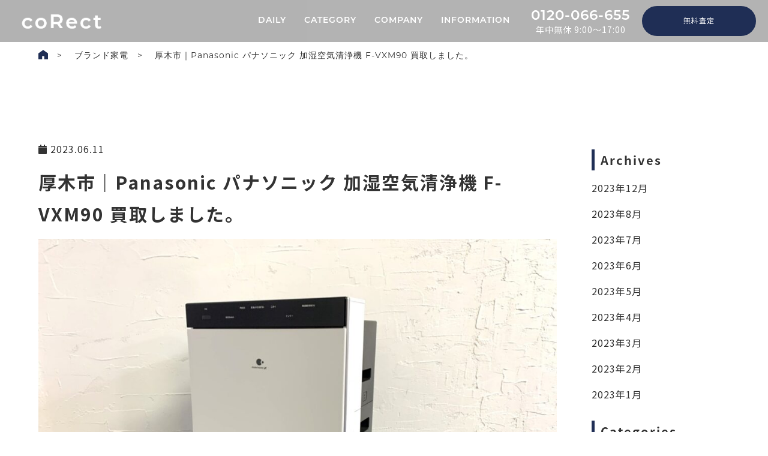

--- FILE ---
content_type: text/html; charset=UTF-8
request_url: https://interior-corect.com/dailyappliances/%E5%8E%9A%E6%9C%A8%E5%B8%82%EF%BD%9Cpanasonic-%E3%83%91%E3%83%8A%E3%82%BD%E3%83%8B%E3%83%83%E3%82%AF-%E5%8A%A0%E6%B9%BF%E7%A9%BA%E6%B0%97%E6%B8%85%E6%B5%84%E6%A9%9F-f-vxm90-%E8%B2%B7%E5%8F%96%E3%81%97/
body_size: 15470
content:
<!DOCTYPE html>
<html lang="ja">
<head>
  <meta charset="UTF-8">
  <meta http-equiv="X-UA-Compatible" content="IE=edge">
  <meta name="viewport" content="width=device-width, initial-scale=1.0">
  <meta name="google-site-verification" content="lQ_dGGrdb6K3GMz-wAu3yuvuuj47IWEh8PGWGM0A_XI" />
  <title>coRect『コレクト』| 横浜・東京の中古家具の出張買取・販売</title>
  <link rel="stylesheet" href="https://interior-corect.com/wp-content/themes/corect/aos-master/aos.css">
  <link rel="stylesheet" type="text/css" href="https://cdn.jsdelivr.net/npm/slick-carousel@1.8.1/slick/slick.css">
  <link href="https://use.fontawesome.com/releases/v6.2.0/css/all.css" rel="stylesheet">
  <script src="https://ajax.googleapis.com/ajax/libs/jquery/3.6.0/jquery.min.js"></script>
  <!-- Google Tag Manager -->
  <script>(function(w,d,s,l,i){w[l]=w[l]||[];w[l].push({'gtm.start':
  new Date().getTime(),event:'gtm.js'});var f=d.getElementsByTagName(s)[0],
  j=d.createElement(s),dl=l!='dataLayer'?'&l='+l:'';j.async=true;j.src=
  'https://www.googletagmanager.com/gtm.js?id='+i+dl;f.parentNode.insertBefore(j,f);
  })(window,document,'script','dataLayer','GTM-5LTRQ2X');</script>
  <!-- End Google Tag Manager -->
    <script>
    (function(d) {
      var config = {
        kitId: 'xsz6zax',
        scriptTimeout: 3000,
        async: true
      },
      h=d.documentElement,t=setTimeout(function(){h.className=h.className.replace(/\bwf-loading\b/g,"")+" wf-inactive";},config.scriptTimeout),tk=d.createElement("script"),f=false,s=d.getElementsByTagName("script")[0],a;h.className+=" wf-loading";tk.src='https://use.typekit.net/'+config.kitId+'.js';tk.async=true;tk.onload=tk.onreadystatechange=function(){a=this.readyState;if(f||a&&a!="complete"&&a!="loaded")return;f=true;clearTimeout(t);try{Typekit.load(config)}catch(e){}};s.parentNode.insertBefore(tk,s)
    })(document);
  </script>
    
		<!-- All in One SEO 4.9.3 - aioseo.com -->
	<meta name="description" content="パナソニックの加湿空気清浄機を買取しました。 少々年数が経過したお品でしたが、使用感が少なく綺麗でしたので買取" />
	<meta name="robots" content="max-image-preview:large" />
	<meta name="author" content="corect"/>
	<link rel="canonical" href="https://interior-corect.com/dailyappliances/%e5%8e%9a%e6%9c%a8%e5%b8%82%ef%bd%9cpanasonic-%e3%83%91%e3%83%8a%e3%82%bd%e3%83%8b%e3%83%83%e3%82%af-%e5%8a%a0%e6%b9%bf%e7%a9%ba%e6%b0%97%e6%b8%85%e6%b5%84%e6%a9%9f-f-vxm90-%e8%b2%b7%e5%8f%96%e3%81%97/" />
	<meta name="generator" content="All in One SEO (AIOSEO) 4.9.3" />
		<meta property="og:locale" content="ja_JP" />
		<meta property="og:site_name" content="coRect『コレクト』| 横浜・東京の中古家具の出張買取・販売 - 神奈川県のReuse Shop（リサイクルショップ） coRect『コレクト』のサイトです。 高級ブランド家具・ブランド雑貨からリーズナブルな家具・雑貨、生活家電やオーディオ、アウトドア用品まで幅広く買取・販売いたします。" />
		<meta property="og:type" content="article" />
		<meta property="og:title" content="厚木市｜Panasonic パナソニック 加湿空気清浄機 F-VXM90 買取しました。 - coRect『コレクト』| 横浜・東京の中古家具の出張買取・販売" />
		<meta property="og:description" content="パナソニックの加湿空気清浄機を買取しました。 少々年数が経過したお品でしたが、使用感が少なく綺麗でしたので買取" />
		<meta property="og:url" content="https://interior-corect.com/dailyappliances/%e5%8e%9a%e6%9c%a8%e5%b8%82%ef%bd%9cpanasonic-%e3%83%91%e3%83%8a%e3%82%bd%e3%83%8b%e3%83%83%e3%82%af-%e5%8a%a0%e6%b9%bf%e7%a9%ba%e6%b0%97%e6%b8%85%e6%b5%84%e6%a9%9f-f-vxm90-%e8%b2%b7%e5%8f%96%e3%81%97/" />
		<meta property="article:published_time" content="2023-06-11T03:06:53+00:00" />
		<meta property="article:modified_time" content="2023-06-10T03:14:24+00:00" />
		<meta name="twitter:card" content="summary_large_image" />
		<meta name="twitter:title" content="厚木市｜Panasonic パナソニック 加湿空気清浄機 F-VXM90 買取しました。 - coRect『コレクト』| 横浜・東京の中古家具の出張買取・販売" />
		<meta name="twitter:description" content="パナソニックの加湿空気清浄機を買取しました。 少々年数が経過したお品でしたが、使用感が少なく綺麗でしたので買取" />
		<script type="application/ld+json" class="aioseo-schema">
			{"@context":"https:\/\/schema.org","@graph":[{"@type":"BlogPosting","@id":"https:\/\/interior-corect.com\/dailyappliances\/%e5%8e%9a%e6%9c%a8%e5%b8%82%ef%bd%9cpanasonic-%e3%83%91%e3%83%8a%e3%82%bd%e3%83%8b%e3%83%83%e3%82%af-%e5%8a%a0%e6%b9%bf%e7%a9%ba%e6%b0%97%e6%b8%85%e6%b5%84%e6%a9%9f-f-vxm90-%e8%b2%b7%e5%8f%96%e3%81%97\/#blogposting","name":"\u539a\u6728\u5e02\uff5cPanasonic \u30d1\u30ca\u30bd\u30cb\u30c3\u30af \u52a0\u6e7f\u7a7a\u6c17\u6e05\u6d44\u6a5f F-VXM90 \u8cb7\u53d6\u3057\u307e\u3057\u305f\u3002 - coRect\u300e\u30b3\u30ec\u30af\u30c8\u300f| \u6a2a\u6d5c\u30fb\u6771\u4eac\u306e\u4e2d\u53e4\u5bb6\u5177\u306e\u51fa\u5f35\u8cb7\u53d6\u30fb\u8ca9\u58f2","headline":"\u539a\u6728\u5e02\uff5cPanasonic \u30d1\u30ca\u30bd\u30cb\u30c3\u30af \u52a0\u6e7f\u7a7a\u6c17\u6e05\u6d44\u6a5f F-VXM90 \u8cb7\u53d6\u3057\u307e\u3057\u305f\u3002","author":{"@id":"https:\/\/interior-corect.com\/author\/corect\/#author"},"publisher":{"@id":"https:\/\/interior-corect.com\/#organization"},"image":{"@type":"ImageObject","url":"https:\/\/interior-corect.com\/wp-content\/uploads\/2023\/06\/S__20217880.jpg","width":1433,"height":1074},"datePublished":"2023-06-11T12:06:53+09:00","dateModified":"2023-06-10T12:14:24+09:00","inLanguage":"ja","mainEntityOfPage":{"@id":"https:\/\/interior-corect.com\/dailyappliances\/%e5%8e%9a%e6%9c%a8%e5%b8%82%ef%bd%9cpanasonic-%e3%83%91%e3%83%8a%e3%82%bd%e3%83%8b%e3%83%83%e3%82%af-%e5%8a%a0%e6%b9%bf%e7%a9%ba%e6%b0%97%e6%b8%85%e6%b5%84%e6%a9%9f-f-vxm90-%e8%b2%b7%e5%8f%96%e3%81%97\/#webpage"},"isPartOf":{"@id":"https:\/\/interior-corect.com\/dailyappliances\/%e5%8e%9a%e6%9c%a8%e5%b8%82%ef%bd%9cpanasonic-%e3%83%91%e3%83%8a%e3%82%bd%e3%83%8b%e3%83%83%e3%82%af-%e5%8a%a0%e6%b9%bf%e7%a9%ba%e6%b0%97%e6%b8%85%e6%b5%84%e6%a9%9f-f-vxm90-%e8%b2%b7%e5%8f%96%e3%81%97\/#webpage"},"articleSection":"\u30d6\u30e9\u30f3\u30c9\u5bb6\u96fb, \u795e\u5948\u5ddd\u770c\u306e\u8cb7\u53d6\u5b9f\u7e3e"},{"@type":"BreadcrumbList","@id":"https:\/\/interior-corect.com\/dailyappliances\/%e5%8e%9a%e6%9c%a8%e5%b8%82%ef%bd%9cpanasonic-%e3%83%91%e3%83%8a%e3%82%bd%e3%83%8b%e3%83%83%e3%82%af-%e5%8a%a0%e6%b9%bf%e7%a9%ba%e6%b0%97%e6%b8%85%e6%b5%84%e6%a9%9f-f-vxm90-%e8%b2%b7%e5%8f%96%e3%81%97\/#breadcrumblist","itemListElement":[{"@type":"ListItem","@id":"https:\/\/interior-corect.com#listItem","position":1,"name":"\u30db\u30fc\u30e0","item":"https:\/\/interior-corect.com","nextItem":{"@type":"ListItem","@id":"https:\/\/interior-corect.com\/.\/dailyappliances\/#listItem","name":"\u30d6\u30e9\u30f3\u30c9\u5bb6\u96fb"}},{"@type":"ListItem","@id":"https:\/\/interior-corect.com\/.\/dailyappliances\/#listItem","position":2,"name":"\u30d6\u30e9\u30f3\u30c9\u5bb6\u96fb","item":"https:\/\/interior-corect.com\/.\/dailyappliances\/","nextItem":{"@type":"ListItem","@id":"https:\/\/interior-corect.com\/dailyappliances\/%e5%8e%9a%e6%9c%a8%e5%b8%82%ef%bd%9cpanasonic-%e3%83%91%e3%83%8a%e3%82%bd%e3%83%8b%e3%83%83%e3%82%af-%e5%8a%a0%e6%b9%bf%e7%a9%ba%e6%b0%97%e6%b8%85%e6%b5%84%e6%a9%9f-f-vxm90-%e8%b2%b7%e5%8f%96%e3%81%97\/#listItem","name":"\u539a\u6728\u5e02\uff5cPanasonic \u30d1\u30ca\u30bd\u30cb\u30c3\u30af \u52a0\u6e7f\u7a7a\u6c17\u6e05\u6d44\u6a5f F-VXM90 \u8cb7\u53d6\u3057\u307e\u3057\u305f\u3002"},"previousItem":{"@type":"ListItem","@id":"https:\/\/interior-corect.com#listItem","name":"\u30db\u30fc\u30e0"}},{"@type":"ListItem","@id":"https:\/\/interior-corect.com\/dailyappliances\/%e5%8e%9a%e6%9c%a8%e5%b8%82%ef%bd%9cpanasonic-%e3%83%91%e3%83%8a%e3%82%bd%e3%83%8b%e3%83%83%e3%82%af-%e5%8a%a0%e6%b9%bf%e7%a9%ba%e6%b0%97%e6%b8%85%e6%b5%84%e6%a9%9f-f-vxm90-%e8%b2%b7%e5%8f%96%e3%81%97\/#listItem","position":3,"name":"\u539a\u6728\u5e02\uff5cPanasonic \u30d1\u30ca\u30bd\u30cb\u30c3\u30af \u52a0\u6e7f\u7a7a\u6c17\u6e05\u6d44\u6a5f F-VXM90 \u8cb7\u53d6\u3057\u307e\u3057\u305f\u3002","previousItem":{"@type":"ListItem","@id":"https:\/\/interior-corect.com\/.\/dailyappliances\/#listItem","name":"\u30d6\u30e9\u30f3\u30c9\u5bb6\u96fb"}}]},{"@type":"Organization","@id":"https:\/\/interior-corect.com\/#organization","name":"\u30a8\u30b3\u30ed\u30b8\u30b9\u30bf\u30ea\u30e6\u30fc\u30b9","description":"\u795e\u5948\u5ddd\u770c\u306eReuse Shop\uff08\u30ea\u30b5\u30a4\u30af\u30eb\u30b7\u30e7\u30c3\u30d7\uff09 coRect\u300e\u30b3\u30ec\u30af\u30c8\u300f\u306e\u30b5\u30a4\u30c8\u3067\u3059\u3002 \u9ad8\u7d1a\u30d6\u30e9\u30f3\u30c9\u5bb6\u5177\u30fb\u30d6\u30e9\u30f3\u30c9\u96d1\u8ca8\u304b\u3089\u30ea\u30fc\u30ba\u30ca\u30d6\u30eb\u306a\u5bb6\u5177\u30fb\u96d1\u8ca8\u3001\u751f\u6d3b\u5bb6\u96fb\u3084\u30aa\u30fc\u30c7\u30a3\u30aa\u3001\u30a2\u30a6\u30c8\u30c9\u30a2\u7528\u54c1\u307e\u3067\u5e45\u5e83\u304f\u8cb7\u53d6\u30fb\u8ca9\u58f2\u3044\u305f\u3057\u307e\u3059\u3002","url":"https:\/\/interior-corect.com\/","telephone":"+81120066655","logo":{"@type":"ImageObject","url":"https:\/\/interior-corect.com\/wp-content\/uploads\/2023\/01\/logo-b.png","@id":"https:\/\/interior-corect.com\/dailyappliances\/%e5%8e%9a%e6%9c%a8%e5%b8%82%ef%bd%9cpanasonic-%e3%83%91%e3%83%8a%e3%82%bd%e3%83%8b%e3%83%83%e3%82%af-%e5%8a%a0%e6%b9%bf%e7%a9%ba%e6%b0%97%e6%b8%85%e6%b5%84%e6%a9%9f-f-vxm90-%e8%b2%b7%e5%8f%96%e3%81%97\/#organizationLogo","width":326,"height":86},"image":{"@id":"https:\/\/interior-corect.com\/dailyappliances\/%e5%8e%9a%e6%9c%a8%e5%b8%82%ef%bd%9cpanasonic-%e3%83%91%e3%83%8a%e3%82%bd%e3%83%8b%e3%83%83%e3%82%af-%e5%8a%a0%e6%b9%bf%e7%a9%ba%e6%b0%97%e6%b8%85%e6%b5%84%e6%a9%9f-f-vxm90-%e8%b2%b7%e5%8f%96%e3%81%97\/#organizationLogo"}},{"@type":"Person","@id":"https:\/\/interior-corect.com\/author\/corect\/#author","url":"https:\/\/interior-corect.com\/author\/corect\/","name":"corect","image":{"@type":"ImageObject","@id":"https:\/\/interior-corect.com\/dailyappliances\/%e5%8e%9a%e6%9c%a8%e5%b8%82%ef%bd%9cpanasonic-%e3%83%91%e3%83%8a%e3%82%bd%e3%83%8b%e3%83%83%e3%82%af-%e5%8a%a0%e6%b9%bf%e7%a9%ba%e6%b0%97%e6%b8%85%e6%b5%84%e6%a9%9f-f-vxm90-%e8%b2%b7%e5%8f%96%e3%81%97\/#authorImage","url":"https:\/\/secure.gravatar.com\/avatar\/01dad71d6ad87be6cb82780da88768ab9670611d838134ed2f5b9ed609941288?s=96&d=mm&r=g","width":96,"height":96,"caption":"corect"}},{"@type":"WebPage","@id":"https:\/\/interior-corect.com\/dailyappliances\/%e5%8e%9a%e6%9c%a8%e5%b8%82%ef%bd%9cpanasonic-%e3%83%91%e3%83%8a%e3%82%bd%e3%83%8b%e3%83%83%e3%82%af-%e5%8a%a0%e6%b9%bf%e7%a9%ba%e6%b0%97%e6%b8%85%e6%b5%84%e6%a9%9f-f-vxm90-%e8%b2%b7%e5%8f%96%e3%81%97\/#webpage","url":"https:\/\/interior-corect.com\/dailyappliances\/%e5%8e%9a%e6%9c%a8%e5%b8%82%ef%bd%9cpanasonic-%e3%83%91%e3%83%8a%e3%82%bd%e3%83%8b%e3%83%83%e3%82%af-%e5%8a%a0%e6%b9%bf%e7%a9%ba%e6%b0%97%e6%b8%85%e6%b5%84%e6%a9%9f-f-vxm90-%e8%b2%b7%e5%8f%96%e3%81%97\/","name":"\u539a\u6728\u5e02\uff5cPanasonic \u30d1\u30ca\u30bd\u30cb\u30c3\u30af \u52a0\u6e7f\u7a7a\u6c17\u6e05\u6d44\u6a5f F-VXM90 \u8cb7\u53d6\u3057\u307e\u3057\u305f\u3002 - coRect\u300e\u30b3\u30ec\u30af\u30c8\u300f| \u6a2a\u6d5c\u30fb\u6771\u4eac\u306e\u4e2d\u53e4\u5bb6\u5177\u306e\u51fa\u5f35\u8cb7\u53d6\u30fb\u8ca9\u58f2","description":"\u30d1\u30ca\u30bd\u30cb\u30c3\u30af\u306e\u52a0\u6e7f\u7a7a\u6c17\u6e05\u6d44\u6a5f\u3092\u8cb7\u53d6\u3057\u307e\u3057\u305f\u3002 \u5c11\u3005\u5e74\u6570\u304c\u7d4c\u904e\u3057\u305f\u304a\u54c1\u3067\u3057\u305f\u304c\u3001\u4f7f\u7528\u611f\u304c\u5c11\u306a\u304f\u7dba\u9e97\u3067\u3057\u305f\u306e\u3067\u8cb7\u53d6","inLanguage":"ja","isPartOf":{"@id":"https:\/\/interior-corect.com\/#website"},"breadcrumb":{"@id":"https:\/\/interior-corect.com\/dailyappliances\/%e5%8e%9a%e6%9c%a8%e5%b8%82%ef%bd%9cpanasonic-%e3%83%91%e3%83%8a%e3%82%bd%e3%83%8b%e3%83%83%e3%82%af-%e5%8a%a0%e6%b9%bf%e7%a9%ba%e6%b0%97%e6%b8%85%e6%b5%84%e6%a9%9f-f-vxm90-%e8%b2%b7%e5%8f%96%e3%81%97\/#breadcrumblist"},"author":{"@id":"https:\/\/interior-corect.com\/author\/corect\/#author"},"creator":{"@id":"https:\/\/interior-corect.com\/author\/corect\/#author"},"image":{"@type":"ImageObject","url":"https:\/\/interior-corect.com\/wp-content\/uploads\/2023\/06\/S__20217880.jpg","@id":"https:\/\/interior-corect.com\/dailyappliances\/%e5%8e%9a%e6%9c%a8%e5%b8%82%ef%bd%9cpanasonic-%e3%83%91%e3%83%8a%e3%82%bd%e3%83%8b%e3%83%83%e3%82%af-%e5%8a%a0%e6%b9%bf%e7%a9%ba%e6%b0%97%e6%b8%85%e6%b5%84%e6%a9%9f-f-vxm90-%e8%b2%b7%e5%8f%96%e3%81%97\/#mainImage","width":1433,"height":1074},"primaryImageOfPage":{"@id":"https:\/\/interior-corect.com\/dailyappliances\/%e5%8e%9a%e6%9c%a8%e5%b8%82%ef%bd%9cpanasonic-%e3%83%91%e3%83%8a%e3%82%bd%e3%83%8b%e3%83%83%e3%82%af-%e5%8a%a0%e6%b9%bf%e7%a9%ba%e6%b0%97%e6%b8%85%e6%b5%84%e6%a9%9f-f-vxm90-%e8%b2%b7%e5%8f%96%e3%81%97\/#mainImage"},"datePublished":"2023-06-11T12:06:53+09:00","dateModified":"2023-06-10T12:14:24+09:00"},{"@type":"WebSite","@id":"https:\/\/interior-corect.com\/#website","url":"https:\/\/interior-corect.com\/","name":"coRect","description":"\u795e\u5948\u5ddd\u770c\u306eReuse Shop\uff08\u30ea\u30b5\u30a4\u30af\u30eb\u30b7\u30e7\u30c3\u30d7\uff09 coRect\u300e\u30b3\u30ec\u30af\u30c8\u300f\u306e\u30b5\u30a4\u30c8\u3067\u3059\u3002 \u9ad8\u7d1a\u30d6\u30e9\u30f3\u30c9\u5bb6\u5177\u30fb\u30d6\u30e9\u30f3\u30c9\u96d1\u8ca8\u304b\u3089\u30ea\u30fc\u30ba\u30ca\u30d6\u30eb\u306a\u5bb6\u5177\u30fb\u96d1\u8ca8\u3001\u751f\u6d3b\u5bb6\u96fb\u3084\u30aa\u30fc\u30c7\u30a3\u30aa\u3001\u30a2\u30a6\u30c8\u30c9\u30a2\u7528\u54c1\u307e\u3067\u5e45\u5e83\u304f\u8cb7\u53d6\u30fb\u8ca9\u58f2\u3044\u305f\u3057\u307e\u3059\u3002","inLanguage":"ja","publisher":{"@id":"https:\/\/interior-corect.com\/#organization"}}]}
		</script>
		<!-- All in One SEO -->

<link rel="alternate" type="application/rss+xml" title="coRect『コレクト』| 横浜・東京の中古家具の出張買取・販売 &raquo; 厚木市｜Panasonic パナソニック 加湿空気清浄機 F-VXM90 買取しました。 のコメントのフィード" href="https://interior-corect.com/dailyappliances/%e5%8e%9a%e6%9c%a8%e5%b8%82%ef%bd%9cpanasonic-%e3%83%91%e3%83%8a%e3%82%bd%e3%83%8b%e3%83%83%e3%82%af-%e5%8a%a0%e6%b9%bf%e7%a9%ba%e6%b0%97%e6%b8%85%e6%b5%84%e6%a9%9f-f-vxm90-%e8%b2%b7%e5%8f%96%e3%81%97/feed/" />
<link rel="alternate" title="oEmbed (JSON)" type="application/json+oembed" href="https://interior-corect.com/wp-json/oembed/1.0/embed?url=https%3A%2F%2Finterior-corect.com%2Fdailyappliances%2F%25e5%258e%259a%25e6%259c%25a8%25e5%25b8%2582%25ef%25bd%259cpanasonic-%25e3%2583%2591%25e3%2583%258a%25e3%2582%25bd%25e3%2583%258b%25e3%2583%2583%25e3%2582%25af-%25e5%258a%25a0%25e6%25b9%25bf%25e7%25a9%25ba%25e6%25b0%2597%25e6%25b8%2585%25e6%25b5%2584%25e6%25a9%259f-f-vxm90-%25e8%25b2%25b7%25e5%258f%2596%25e3%2581%2597%2F" />
<link rel="alternate" title="oEmbed (XML)" type="text/xml+oembed" href="https://interior-corect.com/wp-json/oembed/1.0/embed?url=https%3A%2F%2Finterior-corect.com%2Fdailyappliances%2F%25e5%258e%259a%25e6%259c%25a8%25e5%25b8%2582%25ef%25bd%259cpanasonic-%25e3%2583%2591%25e3%2583%258a%25e3%2582%25bd%25e3%2583%258b%25e3%2583%2583%25e3%2582%25af-%25e5%258a%25a0%25e6%25b9%25bf%25e7%25a9%25ba%25e6%25b0%2597%25e6%25b8%2585%25e6%25b5%2584%25e6%25a9%259f-f-vxm90-%25e8%25b2%25b7%25e5%258f%2596%25e3%2581%2597%2F&#038;format=xml" />
<style id='wp-img-auto-sizes-contain-inline-css'>
img:is([sizes=auto i],[sizes^="auto," i]){contain-intrinsic-size:3000px 1500px}
/*# sourceURL=wp-img-auto-sizes-contain-inline-css */
</style>
<style id='wp-emoji-styles-inline-css'>

	img.wp-smiley, img.emoji {
		display: inline !important;
		border: none !important;
		box-shadow: none !important;
		height: 1em !important;
		width: 1em !important;
		margin: 0 0.07em !important;
		vertical-align: -0.1em !important;
		background: none !important;
		padding: 0 !important;
	}
/*# sourceURL=wp-emoji-styles-inline-css */
</style>
<style id='wp-block-library-inline-css'>
:root{--wp-block-synced-color:#7a00df;--wp-block-synced-color--rgb:122,0,223;--wp-bound-block-color:var(--wp-block-synced-color);--wp-editor-canvas-background:#ddd;--wp-admin-theme-color:#007cba;--wp-admin-theme-color--rgb:0,124,186;--wp-admin-theme-color-darker-10:#006ba1;--wp-admin-theme-color-darker-10--rgb:0,107,160.5;--wp-admin-theme-color-darker-20:#005a87;--wp-admin-theme-color-darker-20--rgb:0,90,135;--wp-admin-border-width-focus:2px}@media (min-resolution:192dpi){:root{--wp-admin-border-width-focus:1.5px}}.wp-element-button{cursor:pointer}:root .has-very-light-gray-background-color{background-color:#eee}:root .has-very-dark-gray-background-color{background-color:#313131}:root .has-very-light-gray-color{color:#eee}:root .has-very-dark-gray-color{color:#313131}:root .has-vivid-green-cyan-to-vivid-cyan-blue-gradient-background{background:linear-gradient(135deg,#00d084,#0693e3)}:root .has-purple-crush-gradient-background{background:linear-gradient(135deg,#34e2e4,#4721fb 50%,#ab1dfe)}:root .has-hazy-dawn-gradient-background{background:linear-gradient(135deg,#faaca8,#dad0ec)}:root .has-subdued-olive-gradient-background{background:linear-gradient(135deg,#fafae1,#67a671)}:root .has-atomic-cream-gradient-background{background:linear-gradient(135deg,#fdd79a,#004a59)}:root .has-nightshade-gradient-background{background:linear-gradient(135deg,#330968,#31cdcf)}:root .has-midnight-gradient-background{background:linear-gradient(135deg,#020381,#2874fc)}:root{--wp--preset--font-size--normal:16px;--wp--preset--font-size--huge:42px}.has-regular-font-size{font-size:1em}.has-larger-font-size{font-size:2.625em}.has-normal-font-size{font-size:var(--wp--preset--font-size--normal)}.has-huge-font-size{font-size:var(--wp--preset--font-size--huge)}.has-text-align-center{text-align:center}.has-text-align-left{text-align:left}.has-text-align-right{text-align:right}.has-fit-text{white-space:nowrap!important}#end-resizable-editor-section{display:none}.aligncenter{clear:both}.items-justified-left{justify-content:flex-start}.items-justified-center{justify-content:center}.items-justified-right{justify-content:flex-end}.items-justified-space-between{justify-content:space-between}.screen-reader-text{border:0;clip-path:inset(50%);height:1px;margin:-1px;overflow:hidden;padding:0;position:absolute;width:1px;word-wrap:normal!important}.screen-reader-text:focus{background-color:#ddd;clip-path:none;color:#444;display:block;font-size:1em;height:auto;left:5px;line-height:normal;padding:15px 23px 14px;text-decoration:none;top:5px;width:auto;z-index:100000}html :where(.has-border-color){border-style:solid}html :where([style*=border-top-color]){border-top-style:solid}html :where([style*=border-right-color]){border-right-style:solid}html :where([style*=border-bottom-color]){border-bottom-style:solid}html :where([style*=border-left-color]){border-left-style:solid}html :where([style*=border-width]){border-style:solid}html :where([style*=border-top-width]){border-top-style:solid}html :where([style*=border-right-width]){border-right-style:solid}html :where([style*=border-bottom-width]){border-bottom-style:solid}html :where([style*=border-left-width]){border-left-style:solid}html :where(img[class*=wp-image-]){height:auto;max-width:100%}:where(figure){margin:0 0 1em}html :where(.is-position-sticky){--wp-admin--admin-bar--position-offset:var(--wp-admin--admin-bar--height,0px)}@media screen and (max-width:600px){html :where(.is-position-sticky){--wp-admin--admin-bar--position-offset:0px}}

/*# sourceURL=wp-block-library-inline-css */
</style><style id='wp-block-archives-inline-css'>
.wp-block-archives{box-sizing:border-box}.wp-block-archives-dropdown label{display:block}
/*# sourceURL=https://interior-corect.com/wp-includes/blocks/archives/style.min.css */
</style>
<style id='wp-block-categories-inline-css'>
.wp-block-categories{box-sizing:border-box}.wp-block-categories.alignleft{margin-right:2em}.wp-block-categories.alignright{margin-left:2em}.wp-block-categories.wp-block-categories-dropdown.aligncenter{text-align:center}.wp-block-categories .wp-block-categories__label{display:block;width:100%}
/*# sourceURL=https://interior-corect.com/wp-includes/blocks/categories/style.min.css */
</style>
<style id='wp-block-heading-inline-css'>
h1:where(.wp-block-heading).has-background,h2:where(.wp-block-heading).has-background,h3:where(.wp-block-heading).has-background,h4:where(.wp-block-heading).has-background,h5:where(.wp-block-heading).has-background,h6:where(.wp-block-heading).has-background{padding:1.25em 2.375em}h1.has-text-align-left[style*=writing-mode]:where([style*=vertical-lr]),h1.has-text-align-right[style*=writing-mode]:where([style*=vertical-rl]),h2.has-text-align-left[style*=writing-mode]:where([style*=vertical-lr]),h2.has-text-align-right[style*=writing-mode]:where([style*=vertical-rl]),h3.has-text-align-left[style*=writing-mode]:where([style*=vertical-lr]),h3.has-text-align-right[style*=writing-mode]:where([style*=vertical-rl]),h4.has-text-align-left[style*=writing-mode]:where([style*=vertical-lr]),h4.has-text-align-right[style*=writing-mode]:where([style*=vertical-rl]),h5.has-text-align-left[style*=writing-mode]:where([style*=vertical-lr]),h5.has-text-align-right[style*=writing-mode]:where([style*=vertical-rl]),h6.has-text-align-left[style*=writing-mode]:where([style*=vertical-lr]),h6.has-text-align-right[style*=writing-mode]:where([style*=vertical-rl]){rotate:180deg}
/*# sourceURL=https://interior-corect.com/wp-includes/blocks/heading/style.min.css */
</style>
<style id='wp-block-image-inline-css'>
.wp-block-image>a,.wp-block-image>figure>a{display:inline-block}.wp-block-image img{box-sizing:border-box;height:auto;max-width:100%;vertical-align:bottom}@media not (prefers-reduced-motion){.wp-block-image img.hide{visibility:hidden}.wp-block-image img.show{animation:show-content-image .4s}}.wp-block-image[style*=border-radius] img,.wp-block-image[style*=border-radius]>a{border-radius:inherit}.wp-block-image.has-custom-border img{box-sizing:border-box}.wp-block-image.aligncenter{text-align:center}.wp-block-image.alignfull>a,.wp-block-image.alignwide>a{width:100%}.wp-block-image.alignfull img,.wp-block-image.alignwide img{height:auto;width:100%}.wp-block-image .aligncenter,.wp-block-image .alignleft,.wp-block-image .alignright,.wp-block-image.aligncenter,.wp-block-image.alignleft,.wp-block-image.alignright{display:table}.wp-block-image .aligncenter>figcaption,.wp-block-image .alignleft>figcaption,.wp-block-image .alignright>figcaption,.wp-block-image.aligncenter>figcaption,.wp-block-image.alignleft>figcaption,.wp-block-image.alignright>figcaption{caption-side:bottom;display:table-caption}.wp-block-image .alignleft{float:left;margin:.5em 1em .5em 0}.wp-block-image .alignright{float:right;margin:.5em 0 .5em 1em}.wp-block-image .aligncenter{margin-left:auto;margin-right:auto}.wp-block-image :where(figcaption){margin-bottom:1em;margin-top:.5em}.wp-block-image.is-style-circle-mask img{border-radius:9999px}@supports ((-webkit-mask-image:none) or (mask-image:none)) or (-webkit-mask-image:none){.wp-block-image.is-style-circle-mask img{border-radius:0;-webkit-mask-image:url('data:image/svg+xml;utf8,<svg viewBox="0 0 100 100" xmlns="http://www.w3.org/2000/svg"><circle cx="50" cy="50" r="50"/></svg>');mask-image:url('data:image/svg+xml;utf8,<svg viewBox="0 0 100 100" xmlns="http://www.w3.org/2000/svg"><circle cx="50" cy="50" r="50"/></svg>');mask-mode:alpha;-webkit-mask-position:center;mask-position:center;-webkit-mask-repeat:no-repeat;mask-repeat:no-repeat;-webkit-mask-size:contain;mask-size:contain}}:root :where(.wp-block-image.is-style-rounded img,.wp-block-image .is-style-rounded img){border-radius:9999px}.wp-block-image figure{margin:0}.wp-lightbox-container{display:flex;flex-direction:column;position:relative}.wp-lightbox-container img{cursor:zoom-in}.wp-lightbox-container img:hover+button{opacity:1}.wp-lightbox-container button{align-items:center;backdrop-filter:blur(16px) saturate(180%);background-color:#5a5a5a40;border:none;border-radius:4px;cursor:zoom-in;display:flex;height:20px;justify-content:center;opacity:0;padding:0;position:absolute;right:16px;text-align:center;top:16px;width:20px;z-index:100}@media not (prefers-reduced-motion){.wp-lightbox-container button{transition:opacity .2s ease}}.wp-lightbox-container button:focus-visible{outline:3px auto #5a5a5a40;outline:3px auto -webkit-focus-ring-color;outline-offset:3px}.wp-lightbox-container button:hover{cursor:pointer;opacity:1}.wp-lightbox-container button:focus{opacity:1}.wp-lightbox-container button:focus,.wp-lightbox-container button:hover,.wp-lightbox-container button:not(:hover):not(:active):not(.has-background){background-color:#5a5a5a40;border:none}.wp-lightbox-overlay{box-sizing:border-box;cursor:zoom-out;height:100vh;left:0;overflow:hidden;position:fixed;top:0;visibility:hidden;width:100%;z-index:100000}.wp-lightbox-overlay .close-button{align-items:center;cursor:pointer;display:flex;justify-content:center;min-height:40px;min-width:40px;padding:0;position:absolute;right:calc(env(safe-area-inset-right) + 16px);top:calc(env(safe-area-inset-top) + 16px);z-index:5000000}.wp-lightbox-overlay .close-button:focus,.wp-lightbox-overlay .close-button:hover,.wp-lightbox-overlay .close-button:not(:hover):not(:active):not(.has-background){background:none;border:none}.wp-lightbox-overlay .lightbox-image-container{height:var(--wp--lightbox-container-height);left:50%;overflow:hidden;position:absolute;top:50%;transform:translate(-50%,-50%);transform-origin:top left;width:var(--wp--lightbox-container-width);z-index:9999999999}.wp-lightbox-overlay .wp-block-image{align-items:center;box-sizing:border-box;display:flex;height:100%;justify-content:center;margin:0;position:relative;transform-origin:0 0;width:100%;z-index:3000000}.wp-lightbox-overlay .wp-block-image img{height:var(--wp--lightbox-image-height);min-height:var(--wp--lightbox-image-height);min-width:var(--wp--lightbox-image-width);width:var(--wp--lightbox-image-width)}.wp-lightbox-overlay .wp-block-image figcaption{display:none}.wp-lightbox-overlay button{background:none;border:none}.wp-lightbox-overlay .scrim{background-color:#fff;height:100%;opacity:.9;position:absolute;width:100%;z-index:2000000}.wp-lightbox-overlay.active{visibility:visible}@media not (prefers-reduced-motion){.wp-lightbox-overlay.active{animation:turn-on-visibility .25s both}.wp-lightbox-overlay.active img{animation:turn-on-visibility .35s both}.wp-lightbox-overlay.show-closing-animation:not(.active){animation:turn-off-visibility .35s both}.wp-lightbox-overlay.show-closing-animation:not(.active) img{animation:turn-off-visibility .25s both}.wp-lightbox-overlay.zoom.active{animation:none;opacity:1;visibility:visible}.wp-lightbox-overlay.zoom.active .lightbox-image-container{animation:lightbox-zoom-in .4s}.wp-lightbox-overlay.zoom.active .lightbox-image-container img{animation:none}.wp-lightbox-overlay.zoom.active .scrim{animation:turn-on-visibility .4s forwards}.wp-lightbox-overlay.zoom.show-closing-animation:not(.active){animation:none}.wp-lightbox-overlay.zoom.show-closing-animation:not(.active) .lightbox-image-container{animation:lightbox-zoom-out .4s}.wp-lightbox-overlay.zoom.show-closing-animation:not(.active) .lightbox-image-container img{animation:none}.wp-lightbox-overlay.zoom.show-closing-animation:not(.active) .scrim{animation:turn-off-visibility .4s forwards}}@keyframes show-content-image{0%{visibility:hidden}99%{visibility:hidden}to{visibility:visible}}@keyframes turn-on-visibility{0%{opacity:0}to{opacity:1}}@keyframes turn-off-visibility{0%{opacity:1;visibility:visible}99%{opacity:0;visibility:visible}to{opacity:0;visibility:hidden}}@keyframes lightbox-zoom-in{0%{transform:translate(calc((-100vw + var(--wp--lightbox-scrollbar-width))/2 + var(--wp--lightbox-initial-left-position)),calc(-50vh + var(--wp--lightbox-initial-top-position))) scale(var(--wp--lightbox-scale))}to{transform:translate(-50%,-50%) scale(1)}}@keyframes lightbox-zoom-out{0%{transform:translate(-50%,-50%) scale(1);visibility:visible}99%{visibility:visible}to{transform:translate(calc((-100vw + var(--wp--lightbox-scrollbar-width))/2 + var(--wp--lightbox-initial-left-position)),calc(-50vh + var(--wp--lightbox-initial-top-position))) scale(var(--wp--lightbox-scale));visibility:hidden}}
/*# sourceURL=https://interior-corect.com/wp-includes/blocks/image/style.min.css */
</style>
<style id='wp-block-image-theme-inline-css'>
:root :where(.wp-block-image figcaption){color:#555;font-size:13px;text-align:center}.is-dark-theme :root :where(.wp-block-image figcaption){color:#ffffffa6}.wp-block-image{margin:0 0 1em}
/*# sourceURL=https://interior-corect.com/wp-includes/blocks/image/theme.min.css */
</style>
<style id='wp-block-post-terms-inline-css'>
.wp-block-post-terms{box-sizing:border-box}.wp-block-post-terms .wp-block-post-terms__separator{white-space:pre-wrap}
/*# sourceURL=https://interior-corect.com/wp-includes/blocks/post-terms/style.min.css */
</style>
<style id='wp-block-group-inline-css'>
.wp-block-group{box-sizing:border-box}:where(.wp-block-group.wp-block-group-is-layout-constrained){position:relative}
/*# sourceURL=https://interior-corect.com/wp-includes/blocks/group/style.min.css */
</style>
<style id='wp-block-group-theme-inline-css'>
:where(.wp-block-group.has-background){padding:1.25em 2.375em}
/*# sourceURL=https://interior-corect.com/wp-includes/blocks/group/theme.min.css */
</style>
<style id='wp-block-paragraph-inline-css'>
.is-small-text{font-size:.875em}.is-regular-text{font-size:1em}.is-large-text{font-size:2.25em}.is-larger-text{font-size:3em}.has-drop-cap:not(:focus):first-letter{float:left;font-size:8.4em;font-style:normal;font-weight:100;line-height:.68;margin:.05em .1em 0 0;text-transform:uppercase}body.rtl .has-drop-cap:not(:focus):first-letter{float:none;margin-left:.1em}p.has-drop-cap.has-background{overflow:hidden}:root :where(p.has-background){padding:1.25em 2.375em}:where(p.has-text-color:not(.has-link-color)) a{color:inherit}p.has-text-align-left[style*="writing-mode:vertical-lr"],p.has-text-align-right[style*="writing-mode:vertical-rl"]{rotate:180deg}
/*# sourceURL=https://interior-corect.com/wp-includes/blocks/paragraph/style.min.css */
</style>
<style id='wp-block-separator-inline-css'>
@charset "UTF-8";.wp-block-separator{border:none;border-top:2px solid}:root :where(.wp-block-separator.is-style-dots){height:auto;line-height:1;text-align:center}:root :where(.wp-block-separator.is-style-dots):before{color:currentColor;content:"···";font-family:serif;font-size:1.5em;letter-spacing:2em;padding-left:2em}.wp-block-separator.is-style-dots{background:none!important;border:none!important}
/*# sourceURL=https://interior-corect.com/wp-includes/blocks/separator/style.min.css */
</style>
<style id='wp-block-separator-theme-inline-css'>
.wp-block-separator.has-css-opacity{opacity:.4}.wp-block-separator{border:none;border-bottom:2px solid;margin-left:auto;margin-right:auto}.wp-block-separator.has-alpha-channel-opacity{opacity:1}.wp-block-separator:not(.is-style-wide):not(.is-style-dots){width:100px}.wp-block-separator.has-background:not(.is-style-dots){border-bottom:none;height:1px}.wp-block-separator.has-background:not(.is-style-wide):not(.is-style-dots){height:2px}
/*# sourceURL=https://interior-corect.com/wp-includes/blocks/separator/theme.min.css */
</style>
<style id='global-styles-inline-css'>
:root{--wp--preset--aspect-ratio--square: 1;--wp--preset--aspect-ratio--4-3: 4/3;--wp--preset--aspect-ratio--3-4: 3/4;--wp--preset--aspect-ratio--3-2: 3/2;--wp--preset--aspect-ratio--2-3: 2/3;--wp--preset--aspect-ratio--16-9: 16/9;--wp--preset--aspect-ratio--9-16: 9/16;--wp--preset--color--black: #000000;--wp--preset--color--cyan-bluish-gray: #abb8c3;--wp--preset--color--white: #ffffff;--wp--preset--color--pale-pink: #f78da7;--wp--preset--color--vivid-red: #cf2e2e;--wp--preset--color--luminous-vivid-orange: #ff6900;--wp--preset--color--luminous-vivid-amber: #fcb900;--wp--preset--color--light-green-cyan: #7bdcb5;--wp--preset--color--vivid-green-cyan: #00d084;--wp--preset--color--pale-cyan-blue: #8ed1fc;--wp--preset--color--vivid-cyan-blue: #0693e3;--wp--preset--color--vivid-purple: #9b51e0;--wp--preset--gradient--vivid-cyan-blue-to-vivid-purple: linear-gradient(135deg,rgb(6,147,227) 0%,rgb(155,81,224) 100%);--wp--preset--gradient--light-green-cyan-to-vivid-green-cyan: linear-gradient(135deg,rgb(122,220,180) 0%,rgb(0,208,130) 100%);--wp--preset--gradient--luminous-vivid-amber-to-luminous-vivid-orange: linear-gradient(135deg,rgb(252,185,0) 0%,rgb(255,105,0) 100%);--wp--preset--gradient--luminous-vivid-orange-to-vivid-red: linear-gradient(135deg,rgb(255,105,0) 0%,rgb(207,46,46) 100%);--wp--preset--gradient--very-light-gray-to-cyan-bluish-gray: linear-gradient(135deg,rgb(238,238,238) 0%,rgb(169,184,195) 100%);--wp--preset--gradient--cool-to-warm-spectrum: linear-gradient(135deg,rgb(74,234,220) 0%,rgb(151,120,209) 20%,rgb(207,42,186) 40%,rgb(238,44,130) 60%,rgb(251,105,98) 80%,rgb(254,248,76) 100%);--wp--preset--gradient--blush-light-purple: linear-gradient(135deg,rgb(255,206,236) 0%,rgb(152,150,240) 100%);--wp--preset--gradient--blush-bordeaux: linear-gradient(135deg,rgb(254,205,165) 0%,rgb(254,45,45) 50%,rgb(107,0,62) 100%);--wp--preset--gradient--luminous-dusk: linear-gradient(135deg,rgb(255,203,112) 0%,rgb(199,81,192) 50%,rgb(65,88,208) 100%);--wp--preset--gradient--pale-ocean: linear-gradient(135deg,rgb(255,245,203) 0%,rgb(182,227,212) 50%,rgb(51,167,181) 100%);--wp--preset--gradient--electric-grass: linear-gradient(135deg,rgb(202,248,128) 0%,rgb(113,206,126) 100%);--wp--preset--gradient--midnight: linear-gradient(135deg,rgb(2,3,129) 0%,rgb(40,116,252) 100%);--wp--preset--font-size--small: 13px;--wp--preset--font-size--medium: 20px;--wp--preset--font-size--large: 36px;--wp--preset--font-size--x-large: 42px;--wp--preset--spacing--20: 0.44rem;--wp--preset--spacing--30: 0.67rem;--wp--preset--spacing--40: 1rem;--wp--preset--spacing--50: 1.5rem;--wp--preset--spacing--60: 2.25rem;--wp--preset--spacing--70: 3.38rem;--wp--preset--spacing--80: 5.06rem;--wp--preset--shadow--natural: 6px 6px 9px rgba(0, 0, 0, 0.2);--wp--preset--shadow--deep: 12px 12px 50px rgba(0, 0, 0, 0.4);--wp--preset--shadow--sharp: 6px 6px 0px rgba(0, 0, 0, 0.2);--wp--preset--shadow--outlined: 6px 6px 0px -3px rgb(255, 255, 255), 6px 6px rgb(0, 0, 0);--wp--preset--shadow--crisp: 6px 6px 0px rgb(0, 0, 0);}:where(.is-layout-flex){gap: 0.5em;}:where(.is-layout-grid){gap: 0.5em;}body .is-layout-flex{display: flex;}.is-layout-flex{flex-wrap: wrap;align-items: center;}.is-layout-flex > :is(*, div){margin: 0;}body .is-layout-grid{display: grid;}.is-layout-grid > :is(*, div){margin: 0;}:where(.wp-block-columns.is-layout-flex){gap: 2em;}:where(.wp-block-columns.is-layout-grid){gap: 2em;}:where(.wp-block-post-template.is-layout-flex){gap: 1.25em;}:where(.wp-block-post-template.is-layout-grid){gap: 1.25em;}.has-black-color{color: var(--wp--preset--color--black) !important;}.has-cyan-bluish-gray-color{color: var(--wp--preset--color--cyan-bluish-gray) !important;}.has-white-color{color: var(--wp--preset--color--white) !important;}.has-pale-pink-color{color: var(--wp--preset--color--pale-pink) !important;}.has-vivid-red-color{color: var(--wp--preset--color--vivid-red) !important;}.has-luminous-vivid-orange-color{color: var(--wp--preset--color--luminous-vivid-orange) !important;}.has-luminous-vivid-amber-color{color: var(--wp--preset--color--luminous-vivid-amber) !important;}.has-light-green-cyan-color{color: var(--wp--preset--color--light-green-cyan) !important;}.has-vivid-green-cyan-color{color: var(--wp--preset--color--vivid-green-cyan) !important;}.has-pale-cyan-blue-color{color: var(--wp--preset--color--pale-cyan-blue) !important;}.has-vivid-cyan-blue-color{color: var(--wp--preset--color--vivid-cyan-blue) !important;}.has-vivid-purple-color{color: var(--wp--preset--color--vivid-purple) !important;}.has-black-background-color{background-color: var(--wp--preset--color--black) !important;}.has-cyan-bluish-gray-background-color{background-color: var(--wp--preset--color--cyan-bluish-gray) !important;}.has-white-background-color{background-color: var(--wp--preset--color--white) !important;}.has-pale-pink-background-color{background-color: var(--wp--preset--color--pale-pink) !important;}.has-vivid-red-background-color{background-color: var(--wp--preset--color--vivid-red) !important;}.has-luminous-vivid-orange-background-color{background-color: var(--wp--preset--color--luminous-vivid-orange) !important;}.has-luminous-vivid-amber-background-color{background-color: var(--wp--preset--color--luminous-vivid-amber) !important;}.has-light-green-cyan-background-color{background-color: var(--wp--preset--color--light-green-cyan) !important;}.has-vivid-green-cyan-background-color{background-color: var(--wp--preset--color--vivid-green-cyan) !important;}.has-pale-cyan-blue-background-color{background-color: var(--wp--preset--color--pale-cyan-blue) !important;}.has-vivid-cyan-blue-background-color{background-color: var(--wp--preset--color--vivid-cyan-blue) !important;}.has-vivid-purple-background-color{background-color: var(--wp--preset--color--vivid-purple) !important;}.has-black-border-color{border-color: var(--wp--preset--color--black) !important;}.has-cyan-bluish-gray-border-color{border-color: var(--wp--preset--color--cyan-bluish-gray) !important;}.has-white-border-color{border-color: var(--wp--preset--color--white) !important;}.has-pale-pink-border-color{border-color: var(--wp--preset--color--pale-pink) !important;}.has-vivid-red-border-color{border-color: var(--wp--preset--color--vivid-red) !important;}.has-luminous-vivid-orange-border-color{border-color: var(--wp--preset--color--luminous-vivid-orange) !important;}.has-luminous-vivid-amber-border-color{border-color: var(--wp--preset--color--luminous-vivid-amber) !important;}.has-light-green-cyan-border-color{border-color: var(--wp--preset--color--light-green-cyan) !important;}.has-vivid-green-cyan-border-color{border-color: var(--wp--preset--color--vivid-green-cyan) !important;}.has-pale-cyan-blue-border-color{border-color: var(--wp--preset--color--pale-cyan-blue) !important;}.has-vivid-cyan-blue-border-color{border-color: var(--wp--preset--color--vivid-cyan-blue) !important;}.has-vivid-purple-border-color{border-color: var(--wp--preset--color--vivid-purple) !important;}.has-vivid-cyan-blue-to-vivid-purple-gradient-background{background: var(--wp--preset--gradient--vivid-cyan-blue-to-vivid-purple) !important;}.has-light-green-cyan-to-vivid-green-cyan-gradient-background{background: var(--wp--preset--gradient--light-green-cyan-to-vivid-green-cyan) !important;}.has-luminous-vivid-amber-to-luminous-vivid-orange-gradient-background{background: var(--wp--preset--gradient--luminous-vivid-amber-to-luminous-vivid-orange) !important;}.has-luminous-vivid-orange-to-vivid-red-gradient-background{background: var(--wp--preset--gradient--luminous-vivid-orange-to-vivid-red) !important;}.has-very-light-gray-to-cyan-bluish-gray-gradient-background{background: var(--wp--preset--gradient--very-light-gray-to-cyan-bluish-gray) !important;}.has-cool-to-warm-spectrum-gradient-background{background: var(--wp--preset--gradient--cool-to-warm-spectrum) !important;}.has-blush-light-purple-gradient-background{background: var(--wp--preset--gradient--blush-light-purple) !important;}.has-blush-bordeaux-gradient-background{background: var(--wp--preset--gradient--blush-bordeaux) !important;}.has-luminous-dusk-gradient-background{background: var(--wp--preset--gradient--luminous-dusk) !important;}.has-pale-ocean-gradient-background{background: var(--wp--preset--gradient--pale-ocean) !important;}.has-electric-grass-gradient-background{background: var(--wp--preset--gradient--electric-grass) !important;}.has-midnight-gradient-background{background: var(--wp--preset--gradient--midnight) !important;}.has-small-font-size{font-size: var(--wp--preset--font-size--small) !important;}.has-medium-font-size{font-size: var(--wp--preset--font-size--medium) !important;}.has-large-font-size{font-size: var(--wp--preset--font-size--large) !important;}.has-x-large-font-size{font-size: var(--wp--preset--font-size--x-large) !important;}
/*# sourceURL=global-styles-inline-css */
</style>

<style id='classic-theme-styles-inline-css'>
/*! This file is auto-generated */
.wp-block-button__link{color:#fff;background-color:#32373c;border-radius:9999px;box-shadow:none;text-decoration:none;padding:calc(.667em + 2px) calc(1.333em + 2px);font-size:1.125em}.wp-block-file__button{background:#32373c;color:#fff;text-decoration:none}
/*# sourceURL=/wp-includes/css/classic-themes.min.css */
</style>
<link rel='stylesheet' id='contact-form-7-css' href='https://interior-corect.com/wp-content/plugins/contact-form-7/includes/css/styles.css?ver=6.1.4' media='all' />
<link rel='stylesheet' id='mytheme-style-css' href='https://interior-corect.com/wp-content/themes/corect/style.css?ver=1686198611' media='all' />
<script src="https://interior-corect.com/wp-content/themes/corect/common.js?ver=bec09028f9c318b96e2a16a9b98e800b" id="mytheme-script-js"></script>
<link rel="https://api.w.org/" href="https://interior-corect.com/wp-json/" /><link rel="alternate" title="JSON" type="application/json" href="https://interior-corect.com/wp-json/wp/v2/posts/2259" /><link rel="EditURI" type="application/rsd+xml" title="RSD" href="https://interior-corect.com/xmlrpc.php?rsd" />

<link rel='shortlink' href='https://interior-corect.com/?p=2259' />
<link rel="icon" href="https://interior-corect.com/wp-content/uploads/2023/01/icon.png" sizes="32x32" />
<link rel="icon" href="https://interior-corect.com/wp-content/uploads/2023/01/icon.png" sizes="192x192" />
<link rel="apple-touch-icon" href="https://interior-corect.com/wp-content/uploads/2023/01/icon.png" />
<meta name="msapplication-TileImage" content="https://interior-corect.com/wp-content/uploads/2023/01/icon.png" />
</head>
<body id="body" ontouchstart="">
<!-- Google Tag Manager (noscript) -->
<noscript><iframe src="https://www.googletagmanager.com/ns.html?id=GTM-5LTRQ2X"
height="0" width="0" style="display:none;visibility:hidden"></iframe></noscript>
<!-- End Google Tag Manager (noscript) -->
<header>
  <!-- PC表示 -->
  <div class="display-over-minipc">
    <div id="header" class="DownMove">
      <a href="https://interior-corect.com"><img src="https://interior-corect.com/wp-content/themes/corect/image/logo.png" alt="coRect" loading="lazy"></a>
      <div class="header-menu">
        <nav>
          <ul id="g-navi">
            <li class="has-child"><a href="#">DAILY</a>
              <ul>
                <li><a href="https://interior-corect.com/dailyfurniture/"><dl>
                  <dt><img src="https://interior-corect.com/wp-content/themes/corect/image/small-cate02.jpg" alt="ブランド家具" loading="lazy"></dt>
                  <dd>ブランド家具</dd>
                  </dl></a>
                </li>
                <li><a href="https://interior-corect.com/dailytableware/"><dl>
                  <dt><img src="https://interior-corect.com/wp-content/themes/corect/image/small-cate03.jpg" alt="ブランド食器・雑貨" loading="lazy"></dt>
                  <dd>ブランド食器・雑貨</dd>
                  </dl></a>
                </li>
                <li><a href="https://interior-corect.com/dailyappliances/"><dl>
                  <dt><img src="https://interior-corect.com/wp-content/uploads/2023/02/small-cate04.jpg" alt="ブランド家電" loading="lazy"></dt>
                  <dd>ブランド家電</dd>
                  </dl></a>
                </li>
              </ul>
            </li>
            <li class="has-child"><a href="#">CATEGORY</a>
              <ul>
                <li><a href="https://interior-corect.com/interior/"><dl>
                  <dt><img src="https://interior-corect.com/wp-content/themes/corect/image/small-cate01.jpg" alt="Furniture Appliances" loading="lazy"></dt>
                  <dd>Furniture appliances</dd>
                  </dl></a>
                </li>
                <li><a href="https://interior-corect.com/furniture/"><dl>
                  <dt><img src="https://interior-corect.com/wp-content/themes/corect/image/small-cate02.jpg" alt="Brand furniture" loading="lazy"></dt>
                  <dd>Brand furniture</dd>
                  </dl></a>
                </li>
                <li><a href="https://interior-corect.com/tableware/"><dl>
                  <dt><img src="https://interior-corect.com/wp-content/themes/corect/image/small-cate03.jpg" alt="Brand tableware" loading="lazy"></dt>
                  <dd>Brand tableware</dd>
                  </dl></a>
                </li>
                <li><a href="https://interior-corect.com/appliances/"><dl>
                  <dt><img src="https://interior-corect.com/wp-content/uploads/2023/02/small-cate04.jpg" alt="Brand Appliances" loading="lazy"></dt>
                  <dd>Brand appliances</dd>
                  </dl></a>
                </li>
              </ul>
            </li>
            <li><a href="https://interior-corect.com/company/">COMPANY</a></li>
            <li><a href="https://interior-corect.com/info/">INFORMATION</a></li>
          </ul>
        </nav>
        <div class="header-contact">
          <div class="tel">
            <p class="big">0120-066-655</p>
            <p class="small">年中無休 9:00～17:00</p>
          </div>
          <div class="mail">
            <ul>
              <li class="has-child2"><a href="#">無料査定</a>
                <ul>
                  <li><a href="https://interior-corect.com/contact/">メール無料査定</a></li>
                  <li><a href="https://interior-corect.com/line/">LINE無料査定</a></li>
                </ul>
              </li>
            </ul>
          </div>
        </div>
      </div>
    </div>
  </div>
  <!-- スマホ表示 -->
  <div class="display-under-tablet">
    <div id="header-top-sp">
      <a href="https://interior-corect.com"><img src="https://interior-corect.com/wp-content/themes/corect/image/logo.png" alt="coRect" loading="lazy"></a>
      <div class="hamburger">
        <span></span>
        <span></span>
        <span></span>
      </div>
      <nav class="globalMenuSp">
        <a href="https://interior-corect.com"><img src="https://interior-corect.com/wp-content/themes/corect/image/logo.png" alt="coRect" loading="lazy"></a>
        <div class="header-info">
          <a href="https://interior-corect.com/contact/" class="info01">MAIL<span>メール無料査定</span></a>
          <a href="https://interior-corect.com/line/" class="info02">LINE<span>LINE無料査定</span></a>
        </div>
        <ul>
          <li><a href="https://interior-corect.com">HOME</a></li>
          <li>
            <dl class="toggle_contents">
              <dt class="toggle_title">DAILY<span class="toggle_btn">開く</span></dt>
              <dd>
                <ul>
                  <li>
                    <a href="https://interior-corect.com/dailyfurniture/">
                      <p><img src="https://interior-corect.com/wp-content/themes/corect/image/small-cate02.jpg" alt="Furniture Appliances" loading="lazy"></p>
                      <p class="toggle_contents-text-add"><i class="fas fa-chevron-circle-right color_main"></i> ブランド家具</p>
                    </a>
                  </li>
                  <li>
                    <a href="https://interior-corect.com/dailytableware/">
                      <p><img src="https://interior-corect.com/wp-content/themes/corect/image/small-cate03.jpg" alt="Brand furniture" loading="lazy"></p>
                      <p class="toggle_contents-text-add"><i class="fas fa-chevron-circle-right color_main"></i> ブランド食器・雑貨</p>
                    </a>
                  </li>
                  <li>
                    <a href="https://interior-corect.com/dailyappliances/">
                      <p><img src="https://interior-corect.com/wp-content/uploads/2023/02/small-cate04.jpg" alt="Brand furniture" loading="lazy"></p>
                      <p class="toggle_contents-text-add"><i class="fas fa-chevron-circle-right color_main"></i> ブランド家電</p>
                    </a>
                  </li>
                </ul>
              </dd>
            </dl>
          </li>
          <li>
            <dl class="toggle_contents">
              <dt class="toggle_title">CATEGORY<span class="toggle_btn">開く</span></dt>
              <dd>
                <ul>
                  <li>
                    <a href="https://interior-corect.com/interior/">
                      <p><img src="https://interior-corect.com/wp-content/themes/corect/image/small-cate01.jpg" alt="Furniture Appliances" loading="lazy"></p>
                      <p class="toggle_contents-text-add"><i class="fas fa-chevron-circle-right color_main"></i> Furniture appliances</p>
                    </a>
                  </li>
                  <li>
                    <a href="https://interior-corect.com/furniture/">
                      <p><img src="https://interior-corect.com/wp-content/themes/corect/image/small-cate02.jpg" alt="Brand furniture" loading="lazy"></p>
                      <p class="toggle_contents-text-add"><i class="fas fa-chevron-circle-right color_main"></i> Brand furniture</p>
                    </a>
                  </li>
                  <li>
                    <a href="https://interior-corect.com/tableware/">
                      <p><img src="https://interior-corect.com/wp-content/themes/corect/image/small-cate03.jpg" alt="Brand tableware" loading="lazy"></p>
                      <p class="toggle_contents-text-add"><i class="fas fa-chevron-circle-right color_main"></i> Brand tableware</p>
                    </a>
                  </li>
                  <li>
                    <a href="https://interior-corect.com/appliances/">
                      <p><img src="https://interior-corect.com/wp-content/uploads/2023/02/small-cate04.jpg" alt="Brand Appliances" loading="lazy"></p>
                      <p class="toggle_contents-text-add"><i class="fas fa-chevron-circle-right color_main"></i> Brand appliances</p>
                    </a>
                  </li>
                </ul>
              </dd>
            </dl>
          </li>
          <li><a href="https://interior-corect.com/company/">COMPANY</a></li>
          <li><a href="https://interior-corect.com/info/">INFORMATION</a></li>
        </ul>
      </nav>
    </div>
  </div>
</header>

<main>
<div class="wrapper">
  <div id="bread-top2">
    <ul>
      <li><a href="https://interior-corect.com"><img src="https://interior-corect.com/wp-content/themes/corect/image/home.png" alt="ホーム" loading="lazy"></a></li>
      <li><a href="https://interior-corect.com/./dailyappliances/">ブランド家電</a></li>
      <li>厚木市｜Panasonic パナソニック 加湿空気清浄機 F-VXM90 買取しました。</li>
    </ul>
  </div>
</div>

<!-- コンテンツ -->
<div id="clear-top"></div>
<div class="wrapper">
  <section id="blog-main" class="block120">
    <article class="blog-contents">
              <p>
          <!--投稿日を表示-->
          <span class="article-date">
            <i class="fa fa-calendar"></i>
            <time datetime="2023-06-11">
              2023.06.11            </time>
          </span>
          <!--更新日を表示-->
          <span class="article-date">
                      </span>
        </p>
        <h2>厚木市｜Panasonic パナソニック 加湿空気清浄機 F-VXM90 買取しました。</h2>
        <div class="blog-contents-box">
          
<figure class="wp-block-image size-large"><img fetchpriority="high" decoding="async" width="1024" height="768" src="https://interior-corect.com/wp-content/uploads/2023/06/S__20217878-1024x768.jpg" alt="" class="wp-image-2260" srcset="https://interior-corect.com/wp-content/uploads/2023/06/S__20217878-1024x768.jpg 1024w, https://interior-corect.com/wp-content/uploads/2023/06/S__20217878-300x225.jpg 300w, https://interior-corect.com/wp-content/uploads/2023/06/S__20217878-768x576.jpg 768w, https://interior-corect.com/wp-content/uploads/2023/06/S__20217878.jpg 1473w" sizes="(max-width: 1024px) 100vw, 1024px" /></figure>



<p>パナソニックの加湿空気清浄機を買取しました。</p>



<p>少々年数が経過したお品でしたが、使用感が少なく綺麗でしたので買取が可能でした。多少の年数が経つお品でも、綺麗であれば清掃の手間などが省けるため買取が可能になります。</p>



<p>査定は無料になりますので、お気軽にご相談ください。</p>



<p>　</p>


<div class="taxonomy-post_tag wp-block-post-terms"><a href="https://interior-corect.com/tag/kaitori-kanagawa/" rel="tag">神奈川県の買取実績</a></div>


<p>　</p>



<p><strong>買取やお見積りのご相談</strong></p>



<p>ご不用なインテリア家具・家電は&nbsp;<strong>coRect</strong>『コレクト』へお売りください。</p>



<p>↓↓オンラインでお見積り↓↓</p>



<p><a href="https://interior-corect.com/line/">LINE無料査定</a>&nbsp;　<a href="https://interior-corect.com/contact/">メール無料査定</a></p>



<hr class="wp-block-separator has-alpha-channel-opacity is-style-wide"/>



<p>　</p>



<p><strong>coRect</strong></p>



<p>住所 : 神奈川県 厚木市 愛甲3-7-15</p>



<p>電話 :&nbsp;<a href="tel:0462586955">0462586955</a></p>



<p>メール : info@interior-corect.com</p>
        </div>
        <div id="contents-next-works">
          <a class="next-link" href="https://interior-corect.com/dailyfurniture/%e6%96%b0%e5%ae%bf%e5%8c%ba%ef%bd%9cstokke-%e3%82%b9%e3%83%88%e3%83%83%e3%82%b1-%e3%83%9e%e3%83%ab%e3%83%81%e3%83%90%e3%83%a9%e3%83%b3%e3%82%b9%e3%83%81%e3%82%a7%e3%82%a2-%e3%83%b4%e3%82%a1%e3%83%aa/" rel="next">Previous</a>          <a href="https://interior-corect.com/./dailyappliances/" class="works-center">ブランド家電</a>
          <a class="prev-link" href="https://interior-corect.com/dailyfurniture/%e3%81%95%e3%81%84%e3%81%9f%e3%81%be%e5%b8%82%ef%bd%9c%e3%82%a2%e3%83%ab%e3%83%95%e3%83%ac%e3%83%83%e3%82%af%e3%82%b9-poppy-%e3%83%9d%e3%83%94%e3%83%bc-3p%e3%82%bd%e3%83%95%e3%82%a1-%e8%b2%b7%e5%8f%96/" rel="prev">Next</a>        </div>
          </article>

    <!-- サイドバー -->
    <aside class="sidebar">
      <ul>
        <li id="block-3" class="widget widget_block">
<div class="wp-block-group"><div class="wp-block-group__inner-container is-layout-flow wp-block-group-is-layout-flow"></div></div>
</li>
<li id="block-4" class="widget widget_block">
<div class="wp-block-group"><div class="wp-block-group__inner-container is-layout-flow wp-block-group-is-layout-flow"></div></div>
</li>
<li id="block-5" class="widget widget_block">
<div class="wp-block-group"><div class="wp-block-group__inner-container is-layout-flow wp-block-group-is-layout-flow">
<h3 class="wp-block-heading">Archives</h3>


<ul class="wp-block-archives-list wp-block-archives">	<li><a href='https://interior-corect.com/2023/12/'>2023年12月</a></li>
	<li><a href='https://interior-corect.com/2023/08/'>2023年8月</a></li>
	<li><a href='https://interior-corect.com/2023/07/'>2023年7月</a></li>
	<li><a href='https://interior-corect.com/2023/06/'>2023年6月</a></li>
	<li><a href='https://interior-corect.com/2023/05/'>2023年5月</a></li>
	<li><a href='https://interior-corect.com/2023/04/'>2023年4月</a></li>
	<li><a href='https://interior-corect.com/2023/03/'>2023年3月</a></li>
	<li><a href='https://interior-corect.com/2023/02/'>2023年2月</a></li>
	<li><a href='https://interior-corect.com/2023/01/'>2023年1月</a></li>
</ul></div></div>
</li>
<li id="block-6" class="widget widget_block">
<div class="wp-block-group"><div class="wp-block-group__inner-container is-layout-flow wp-block-group-is-layout-flow">
<h3 class="wp-block-heading">Categories</h3>


<ul class="wp-block-categories-list wp-block-categories">	<li class="cat-item cat-item-3"><a href="https://interior-corect.com/./info/">INFORMATION</a>
</li>
	<li class="cat-item cat-item-73"><a href="https://interior-corect.com/./column/">コラム</a>
</li>
	<li class="cat-item cat-item-4"><a href="https://interior-corect.com/./dailyfurniture/">ブランド家具</a>
</li>
	<li class="cat-item cat-item-42"><a href="https://interior-corect.com/./dailyappliances/">ブランド家電</a>
</li>
	<li class="cat-item cat-item-5"><a href="https://interior-corect.com/./dailytableware/">ブランド食器・雑貨</a>
</li>
	<li class="cat-item cat-item-106"><a href="https://interior-corect.com/./%e8%b6%a3%e5%91%b3%e3%83%bb%e3%82%b9%e3%83%9d%e3%83%bc%e3%83%84/">趣味・スポーツ</a>
</li>
	<li class="cat-item cat-item-60"><a href="https://interior-corect.com/./%e9%9f%b3%e9%9f%bf%e6%a9%9f%e5%99%a8/">音響機器</a>
</li>
</ul></div></div>
</li>
      </ul>
    </aside>
  </section>
</div>

<!-- その他ページリンク -->
<div class="link block170">
  <div class="link-in">
    <a href="https://interior-corect.com/interior/" class="length01" data-aos="fade-up">
      <img src="https://interior-corect.com/wp-content/themes/corect/image/category01.jpg" alt="インテリア家具・家電" loading="lazy">
      <h3 class="top02">Furniture Appliances<span>インテリア家具・家電</span></h3>
    </a>
    <a href="https://interior-corect.com/furniture/" class="length02" data-aos="fade-up">
      <img src="https://interior-corect.com/wp-content/themes/corect/image/category02.jpg" alt="ブランド家具" loading="lazy">
      <h3 class="top01">Luxury<br>Furniture<span>ブランド家具</span></h3>
    </a>
    <a href="https://interior-corect.com/tableware/" class="length02" data-aos="fade-up">
      <img src="https://interior-corect.com/wp-content/themes/corect/image/category03.jpg" alt="ブランド食器・雑貨" loading="lazy">
      <h3 class="top01">Luxury<br>Tabieware<span>ブランド食器・雑貨</span></h3>
    </a>
  </div>
  <div class="link-in">
    <a href="https://interior-corect.com/appliances/" class="length02" data-aos="fade-up">
      <img src="https://interior-corect.com/wp-content/themes/corect/image/link04.jpg" alt="ブランド家電" loading="lazy">
      <h3 class="top01">High grade<br>Appliances<span>ブランド家電</span></h3>
    </a>
    <a tabindex="-1" class="length02" data-aos="fade-up">
      <img src="https://interior-corect.com/wp-content/themes/corect/image/link05.jpg" alt="オーディオ" loading="lazy">
      <h3 class="top02">Audio<span>オーディオ</span></h3>
    </a>
    <a tabindex="-1" class="length02" data-aos="fade-up">
      <img src="https://interior-corect.com/wp-content/themes/corect/image/link06.jpg" alt="自転車" loading="lazy">
      <h3 class="top02">Bicycle<span>自転車</span></h3>
    </a>
    <a tabindex="-1" class="length02" data-aos="fade-up">
      <img src="https://interior-corect.com/wp-content/themes/corect/image/link07.jpg" alt="趣味・スポーツ" loading="lazy">
      <h3 class="top02">Hobbies<span>趣味・スポーツ</span></h3>
    </a>
  </div>
</div>
<!-- バナー -->

</main>

<footer>
  <!-- フッターお問い合わせ -->
  <div class="display-under-tablet">
    <div class="footer-contact effect-fade">
      <ul>
        <li class="tel">
          <a href="tel:0120-066-655">
            <p class="footer-big"><i class="fas fa-phone-alt"></i></p>
            <p class="footer-tel">0120-066-655</p>
            <p>年中無休 9:00～17:00</p>
          </a>
        </li>
        <li class="mail">
          <a href="https://interior-corect.com/contact/">
            <p class="footer-big"><i class="fas fa-envelope"></i></p>
            <p>24時間以内に回答<br>メール無料査定</p>
          </a>
        </li>
        <li class="mail">
          <a href="https://interior-corect.com/line/">
            <p class="footer-big"><i class="fab fa-line"></i></p>
            <p>簡単最速見積もり<br>LINE無料査定</p>
          </a>
        </li>
      </ul>
    </div>
  </div>

  <!-- フッター情報 -->
  <div class="wrapper">
    <div class="footer-info">
      <div class="footer-left">
        <div class="logo">
                      <h1><img src="https://interior-corect.com/wp-content/themes/corect/image/logo-b.png" alt="厚木市｜Panasonic パナソニック 加湿空気清浄機 F-VXM90 買取しました。｜coRect『コレクト』| 横浜・東京の中古家具の出張買取・販売" loading="lazy"></h1>
                  </div>
        <div class="address">
          <ul>
            <li>〒243-0035</li>
            <li>神奈川県厚木市愛甲3-7-15</li>
            <li> Ecologista株式会社</li>
          </ul>
          <p>TEL：0120-066-655</p>
          <ul>
            <li>公安委員会古物許可</li>
            <li>第452740019282</li>
          </ul>
        </div>
      </div>
      <div class="footer-right">
        <h3>Category</h3>
        <div class="footer-guide">
          <p><a href="https://interior-corect.com/interior/">- インテリア家具・家電</a></p>
        </div>
        <div class="footer-guide">
          <p><a href="https://interior-corect.com/furniture/">- ブランド家具</a></p>
        </div>
        <div class="footer-guide">
          <p><a href="https://interior-corect.com/tableware/">- ブランド食器・雑貨</a></p>
        </div>
        <div class="footer-guide">
          <p><a href="https://interior-corect.com/appliances/">- ブランド家電</a></p>
        </div>
        <div class="footer-guide">
          <p><a tabindex="-1">- 楽器・音響機器</p>
        </div>
        <div class="footer-guide">
          <p><a tabindex="-1">- 自転車</a></p>
        </div>
        <div class="footer-guide">
          <p><a tabindex="-1">- 趣味・スポーツ</a></p>
        </div>
      </div>
      <div class="footer-right">
        <h3>Company</h3>
        <div class="footer-guide">
          <p><a href="https://interior-corect.com/company/">- 会社概要</a></p>
        </div>
        <div class="footer-guide">
          <p><a href="https://interior-corect.com/info/">- お知らせ</a></p>
        </div>
        <div class="footer-guide">
          <p><a href="https://interior-corect.com/privacy/">- プライバシーポリシー</a></p>
        </div>
        <div class="footer-guide">
          <p><a href="https://interior-corect.com/contact/">- メールお問い合わせ</a></p>
        </div>
        <div class="footer-guide">
          <p><a href="https://interior-corect.com/line/">- LINEお問い合わせ</a></p>
        </div>
      </div>
    </div>
    <div class="footer-bottom">
      <p> Copyright &copy; coRect.</p>
    </div>
  </div>
</footer>

<script src="https://interior-corect.com/wp-content/themes/corect/aos-master/aos.js"></script>
<script type="speculationrules">
{"prefetch":[{"source":"document","where":{"and":[{"href_matches":"/*"},{"not":{"href_matches":["/wp-*.php","/wp-admin/*","/wp-content/uploads/*","/wp-content/*","/wp-content/plugins/*","/wp-content/themes/corect/*","/*\\?(.+)"]}},{"not":{"selector_matches":"a[rel~=\"nofollow\"]"}},{"not":{"selector_matches":".no-prefetch, .no-prefetch a"}}]},"eagerness":"conservative"}]}
</script>
<script src="https://interior-corect.com/wp-includes/js/dist/hooks.min.js?ver=dd5603f07f9220ed27f1" id="wp-hooks-js"></script>
<script src="https://interior-corect.com/wp-includes/js/dist/i18n.min.js?ver=c26c3dc7bed366793375" id="wp-i18n-js"></script>
<script id="wp-i18n-js-after">
wp.i18n.setLocaleData( { 'text direction\u0004ltr': [ 'ltr' ] } );
//# sourceURL=wp-i18n-js-after
</script>
<script src="https://interior-corect.com/wp-content/plugins/contact-form-7/includes/swv/js/index.js?ver=6.1.4" id="swv-js"></script>
<script id="contact-form-7-js-translations">
( function( domain, translations ) {
	var localeData = translations.locale_data[ domain ] || translations.locale_data.messages;
	localeData[""].domain = domain;
	wp.i18n.setLocaleData( localeData, domain );
} )( "contact-form-7", {"translation-revision-date":"2025-11-30 08:12:23+0000","generator":"GlotPress\/4.0.3","domain":"messages","locale_data":{"messages":{"":{"domain":"messages","plural-forms":"nplurals=1; plural=0;","lang":"ja_JP"},"This contact form is placed in the wrong place.":["\u3053\u306e\u30b3\u30f3\u30bf\u30af\u30c8\u30d5\u30a9\u30fc\u30e0\u306f\u9593\u9055\u3063\u305f\u4f4d\u7f6e\u306b\u7f6e\u304b\u308c\u3066\u3044\u307e\u3059\u3002"],"Error:":["\u30a8\u30e9\u30fc:"]}},"comment":{"reference":"includes\/js\/index.js"}} );
//# sourceURL=contact-form-7-js-translations
</script>
<script id="contact-form-7-js-before">
var wpcf7 = {
    "api": {
        "root": "https:\/\/interior-corect.com\/wp-json\/",
        "namespace": "contact-form-7\/v1"
    }
};
//# sourceURL=contact-form-7-js-before
</script>
<script src="https://interior-corect.com/wp-content/plugins/contact-form-7/includes/js/index.js?ver=6.1.4" id="contact-form-7-js"></script>
<script id="wp-emoji-settings" type="application/json">
{"baseUrl":"https://s.w.org/images/core/emoji/17.0.2/72x72/","ext":".png","svgUrl":"https://s.w.org/images/core/emoji/17.0.2/svg/","svgExt":".svg","source":{"concatemoji":"https://interior-corect.com/wp-includes/js/wp-emoji-release.min.js?ver=bec09028f9c318b96e2a16a9b98e800b"}}
</script>
<script type="module">
/*! This file is auto-generated */
const a=JSON.parse(document.getElementById("wp-emoji-settings").textContent),o=(window._wpemojiSettings=a,"wpEmojiSettingsSupports"),s=["flag","emoji"];function i(e){try{var t={supportTests:e,timestamp:(new Date).valueOf()};sessionStorage.setItem(o,JSON.stringify(t))}catch(e){}}function c(e,t,n){e.clearRect(0,0,e.canvas.width,e.canvas.height),e.fillText(t,0,0);t=new Uint32Array(e.getImageData(0,0,e.canvas.width,e.canvas.height).data);e.clearRect(0,0,e.canvas.width,e.canvas.height),e.fillText(n,0,0);const a=new Uint32Array(e.getImageData(0,0,e.canvas.width,e.canvas.height).data);return t.every((e,t)=>e===a[t])}function p(e,t){e.clearRect(0,0,e.canvas.width,e.canvas.height),e.fillText(t,0,0);var n=e.getImageData(16,16,1,1);for(let e=0;e<n.data.length;e++)if(0!==n.data[e])return!1;return!0}function u(e,t,n,a){switch(t){case"flag":return n(e,"\ud83c\udff3\ufe0f\u200d\u26a7\ufe0f","\ud83c\udff3\ufe0f\u200b\u26a7\ufe0f")?!1:!n(e,"\ud83c\udde8\ud83c\uddf6","\ud83c\udde8\u200b\ud83c\uddf6")&&!n(e,"\ud83c\udff4\udb40\udc67\udb40\udc62\udb40\udc65\udb40\udc6e\udb40\udc67\udb40\udc7f","\ud83c\udff4\u200b\udb40\udc67\u200b\udb40\udc62\u200b\udb40\udc65\u200b\udb40\udc6e\u200b\udb40\udc67\u200b\udb40\udc7f");case"emoji":return!a(e,"\ud83e\u1fac8")}return!1}function f(e,t,n,a){let r;const o=(r="undefined"!=typeof WorkerGlobalScope&&self instanceof WorkerGlobalScope?new OffscreenCanvas(300,150):document.createElement("canvas")).getContext("2d",{willReadFrequently:!0}),s=(o.textBaseline="top",o.font="600 32px Arial",{});return e.forEach(e=>{s[e]=t(o,e,n,a)}),s}function r(e){var t=document.createElement("script");t.src=e,t.defer=!0,document.head.appendChild(t)}a.supports={everything:!0,everythingExceptFlag:!0},new Promise(t=>{let n=function(){try{var e=JSON.parse(sessionStorage.getItem(o));if("object"==typeof e&&"number"==typeof e.timestamp&&(new Date).valueOf()<e.timestamp+604800&&"object"==typeof e.supportTests)return e.supportTests}catch(e){}return null}();if(!n){if("undefined"!=typeof Worker&&"undefined"!=typeof OffscreenCanvas&&"undefined"!=typeof URL&&URL.createObjectURL&&"undefined"!=typeof Blob)try{var e="postMessage("+f.toString()+"("+[JSON.stringify(s),u.toString(),c.toString(),p.toString()].join(",")+"));",a=new Blob([e],{type:"text/javascript"});const r=new Worker(URL.createObjectURL(a),{name:"wpTestEmojiSupports"});return void(r.onmessage=e=>{i(n=e.data),r.terminate(),t(n)})}catch(e){}i(n=f(s,u,c,p))}t(n)}).then(e=>{for(const n in e)a.supports[n]=e[n],a.supports.everything=a.supports.everything&&a.supports[n],"flag"!==n&&(a.supports.everythingExceptFlag=a.supports.everythingExceptFlag&&a.supports[n]);var t;a.supports.everythingExceptFlag=a.supports.everythingExceptFlag&&!a.supports.flag,a.supports.everything||((t=a.source||{}).concatemoji?r(t.concatemoji):t.wpemoji&&t.twemoji&&(r(t.twemoji),r(t.wpemoji)))});
//# sourceURL=https://interior-corect.com/wp-includes/js/wp-emoji-loader.min.js
</script>
</body>
</html>

--- FILE ---
content_type: text/css
request_url: https://interior-corect.com/wp-content/themes/corect/style.css?ver=1686198611
body_size: 15861
content:
@charset "UTF-8";
/*
Theme Name: coRect
Author: shin
Author URI: https://interior-corect.com/
Description: coRect
Version: 1.0.0
*/
/* Reset box-model and set borders */
/* ============================================ */
@import url("https://fonts.googleapis.com/css2?family=Noto+Sans+JP:wght@400;500;700&display=swap");
@import url("https://use.typekit.net/egs0nzp.css");
@import url("https://fonts.googleapis.com/css2?family=Oswald&display=swap");
*,
::before,
::after {
  box-sizing: border-box;
  border-style: solid;
  border-width: 0;
}

/* Document */
/* ============================================ */
/**
 * 1. Correct the line height in all browsers.
 * 2. Prevent adjustments of font size after orientation changes in iOS.
 * 3. Remove gray overlay on links for iOS.
 */
html {
  line-height: 1.15; /* 1 */
  -webkit-text-size-adjust: 100%; /* 2 */
  -webkit-tap-highlight-color: transparent; /* 3*/
}

/* Sections */
/* ============================================ */
/**
 * Remove the margin in all browsers.
 */
body {
  margin: 0;
}

/**
 * Render the `main` element consistently in IE.
 */
main {
  display: block;
}

/* Vertical rhythm */
/* ============================================ */
p,
table,
blockquote,
address,
pre,
iframe,
form,
figure,
dl {
  margin: 0;
}

/* Headings */
/* ============================================ */
h1,
h2,
h3,
h4,
h5,
h6 {
  font-size: inherit;
  font-weight: inherit;
  margin: 0;
}

/* Lists (enumeration) */
/* ============================================ */
ul,
ol {
  margin: 0;
  padding: 0;
  list-style: none;
}

/* Lists (definition) */
/* ============================================ */
dt {
  font-weight: bold;
}

dd {
  margin-left: 0;
}

/* Grouping content */
/* ============================================ */
/**
 * 1. Add the correct box sizing in Firefox.
 * 2. Show the overflow in Edge and IE.
 */
hr {
  box-sizing: content-box; /* 1 */
  height: 0; /* 1 */
  overflow: visible; /* 2 */
  border-top-width: 1px;
  margin: 0;
  clear: both;
  color: inherit;
}

/**
 * 1. Correct the inheritance and scaling of font size in all browsers.
 * 2. Correct the odd `em` font sizing in all browsers.
 */
pre {
  font-family: monospace, monospace; /* 1 */
  font-size: inherit; /* 2 */
}

address {
  font-style: inherit;
}

/* Text-level semantics */
/* ============================================ */
/**
 * Remove the gray background on active links in IE 10.
 */
a {
  background-color: transparent;
  text-decoration: none;
  color: inherit;
}

/**
 * 1. Remove the bottom border in Chrome 57-
 * 2. Add the correct text decoration in Chrome, Edge, IE, Opera, and Safari.
 */
abbr[title] {
  -webkit-text-decoration: underline dotted;
          text-decoration: underline dotted; /* 2 */
}

/**
 * Add the correct font weight in Chrome, Edge, and Safari.
 */
b,
strong {
  font-weight: bolder;
}

/**
 * 1. Correct the inheritance and scaling of font size in all browsers.
 * 2. Correct the odd `em` font sizing in all browsers.
 */
code,
kbd,
samp {
  font-family: monospace, monospace; /* 1 */
  font-size: inherit; /* 2 */
}

/**
 * Add the correct font size in all browsers.
 */
small {
  font-size: 80%;
}

/**
 * Prevent `sub` and `sup` elements from affecting the line height in
 * all browsers.
 */
sub,
sup {
  font-size: 75%;
  line-height: 0;
  position: relative;
  vertical-align: baseline;
}

sub {
  bottom: -0.25em;
}

sup {
  top: -0.5em;
}

/* Replaced content */
/* ============================================ */
/**
 * Prevent vertical alignment issues.
 */
svg,
img,
embed,
object,
iframe {
  vertical-align: bottom;
}

/* Forms */
/* ============================================ */
/**
 * Reset form fields to make them styleable.
 * 1. Make form elements stylable across systems iOS especially.
 * 2. Inherit text-transform from parent.
 */
button,
input,
optgroup,
select,
textarea {
  -webkit-appearance: none; /* 1 */
  -moz-appearance: none;
       appearance: none;
  vertical-align: middle;
  color: inherit;
  font: inherit;
  background: transparent;
  padding: 0;
  margin: 0;
  border-radius: 0;
  text-align: inherit;
  text-transform: inherit; /* 2 */
}

/**
 * Reset radio and checkbox appearance to preserve their look in iOS.
 */
[type=checkbox] {
  -webkit-appearance: checkbox;
  -moz-appearance: checkbox;
       appearance: checkbox;
}

[type=radio] {
  -webkit-appearance: radio;
  -moz-appearance: radio;
       appearance: radio;
}

/**
 * Correct cursors for clickable elements.
 */
button,
[type=button],
[type=reset],
[type=submit] {
  cursor: pointer;
}

button:disabled,
[type=button]:disabled,
[type=reset]:disabled,
[type=submit]:disabled {
  cursor: default;
}

/**
 * Improve outlines for Firefox and unify style with input elements & buttons.
 */
:-moz-focusring {
  outline: auto;
}

select:disabled {
  opacity: inherit;
}

/**
 * Remove padding
 */
option {
  padding: 0;
}

/**
 * Reset to invisible
 */
fieldset {
  margin: 0;
  padding: 0;
  min-width: 0;
}

legend {
  padding: 0;
}

/**
 * Add the correct vertical alignment in Chrome, Firefox, and Opera.
 */
progress {
  vertical-align: baseline;
}

/**
 * Remove the default vertical scrollbar in IE 10+.
 */
textarea {
  overflow: auto;
}

/**
 * Correct the cursor style of increment and decrement buttons in Chrome.
 */
[type=number]::-webkit-inner-spin-button,
[type=number]::-webkit-outer-spin-button {
  height: auto;
}

/**
 * 1. Correct the outline style in Safari.
 */
[type=search] {
  outline-offset: -2px; /* 1 */
}

/**
 * Remove the inner padding in Chrome and Safari on macOS.
 */
[type=search]::-webkit-search-decoration {
  -webkit-appearance: none;
}

/**
 * 1. Correct the inability to style clickable types in iOS and Safari.
 * 2. Fix font inheritance.
 */
::-webkit-file-upload-button {
  -webkit-appearance: button; /* 1 */
  font: inherit; /* 2 */
}

/**
 * Clickable labels
 */
label[for] {
  cursor: pointer;
}

/* Interactive */
/* ============================================ */
/*
 * Add the correct display in Edge, IE 10+, and Firefox.
 */
details {
  display: block;
}

/*
 * Add the correct display in all browsers.
 */
summary {
  display: list-item;
}

/*
 * Remove outline for editable content.
 */
[contenteditable]:focus {
  outline: auto;
}

/* Tables */
/* ============================================ */
/**
1. Correct table border color inheritance in all Chrome and Safari.
*/
table {
  border-color: inherit; /* 1 */
  border-collapse: collapse;
}

caption {
  text-align: left;
}

td,
th {
  vertical-align: top;
  padding: 0;
}

th {
  text-align: left;
  font-weight: bold;
}

/* 
  レスポンシブ対応
*/
/* 
  スマホ改行
*/
.sp-br {
  display: block;
}
@media screen and (min-width: 1025px) {
  .sp-br {
    display: none;
  }
}
@media screen and (min-width: 1000px) and (max-width: 1024px) {
  .sp-br {
    display: none;
  }
}
@media screen and (min-width: 768px) and (max-width: 999px) {
  .sp-br {
    display: none;
  }
}
@media screen and (min-width: 576px) and (max-width: 767px) {
  .sp-br {
    display: none;
  }
}

/* 
  PC改行
*/
.pc-br {
  display: block;
}
@media screen and (max-width: 575px) {
  .pc-br {
    display: none;
  }
}
@media screen and (min-width: 576px) and (max-width: 767px) {
  .pc-br {
    display: none;
  }
}

/* 
  タブレット以上改行しない
*/
.tb-br {
  display: block;
}
@media screen and (max-width: 575px) {
  .tb-br {
    display: none;
  }
}
@media screen and (min-width: 576px) and (max-width: 767px) {
  .tb-br {
    display: none;
  }
}
@media screen and (min-width: 768px) and (max-width: 999px) {
  .tb-br {
    display: none;
  }
}

/* 
  PC・スマホ表示切り替え
*/
@media screen and (min-width: 1025px) {
  .display-sp {
    display: none;
  }
}
@media screen and (min-width: 1000px) and (max-width: 1024px) {
  .display-sp {
    display: none;
  }
}
@media screen and (min-width: 768px) and (max-width: 999px) {
  .display-sp {
    display: none;
  }
}
@media screen and (min-width: 576px) and (max-width: 767px) {
  .display-sp {
    display: block;
  }
}
@media screen and (max-width: 575px) {
  .display-sp {
    display: block;
  }
}

@media screen and (min-width: 1025px) {
  .display-pc {
    display: block;
  }
}
@media screen and (min-width: 1000px) and (max-width: 1024px) {
  .display-pc {
    display: block;
  }
}
@media screen and (min-width: 768px) and (max-width: 999px) {
  .display-pc {
    display: block;
  }
}
@media screen and (min-width: 576px) and (max-width: 767px) {
  .display-pc {
    display: none;
  }
}
@media screen and (max-width: 575px) {
  .display-pc {
    display: none;
  }
}

@media screen and (min-width: 1025px) {
  .display-under-tablet {
    display: none;
  }
}
@media screen and (min-width: 1000px) and (max-width: 1024px) {
  .display-under-tablet {
    display: none;
  }
}
@media screen and (min-width: 768px) and (max-width: 999px) {
  .display-under-tablet {
    display: block;
  }
}
@media screen and (min-width: 576px) and (max-width: 767px) {
  .display-under-tablet {
    display: block;
  }
}
@media screen and (max-width: 575px) {
  .display-under-tablet {
    display: block;
  }
}

@media screen and (min-width: 1025px) {
  .display-over-minipc {
    display: block;
  }
}
@media screen and (min-width: 1000px) and (max-width: 1024px) {
  .display-over-minipc {
    display: block;
  }
}
@media screen and (min-width: 768px) and (max-width: 999px) {
  .display-over-minipc {
    display: none;
  }
}
@media screen and (min-width: 576px) and (max-width: 767px) {
  .display-over-minipc {
    display: none;
  }
}
@media screen and (max-width: 575px) {
  .display-over-minipc {
    display: none;
  }
}

.eachTextAnime span {
  opacity: 0;
}

.eachTextAnime.appeartext span {
  animation: text_anime_on 1s ease-out forwards;
}

@keyframes text_anime_on {
  0% {
    opacity: 0;
  }
  100% {
    opacity: 1;
  }
}
.block50 {
  margin-top: 50px;
}
@media screen and (max-width: 575px) {
  .block50 {
    margin-top: 30px;
  }
}
@media screen and (min-width: 576px) and (max-width: 767px) {
  .block50 {
    margin-top: 30px;
  }
}

.block80 {
  margin-top: 80px;
}
@media screen and (max-width: 575px) {
  .block80 {
    margin-top: 50px;
  }
}
@media screen and (min-width: 576px) and (max-width: 767px) {
  .block80 {
    margin-top: 50px;
  }
}

.block80p {
  padding-top: 80px;
}
@media screen and (max-width: 575px) {
  .block80p {
    padding-top: 50px;
  }
}
@media screen and (min-width: 576px) and (max-width: 767px) {
  .block80p {
    padding-top: 50px;
  }
}

.block120 {
  margin-top: 120px;
}
@media screen and (max-width: 575px) {
  .block120 {
    margin-top: 90px;
  }
}
@media screen and (min-width: 576px) and (max-width: 767px) {
  .block120 {
    margin-top: 90px;
  }
}

.block150 {
  margin-top: 150px;
}
@media screen and (max-width: 575px) {
  .block150 {
    margin-top: 120px;
  }
}
@media screen and (min-width: 576px) and (max-width: 767px) {
  .block150 {
    margin-top: 120px;
  }
}

.block170 {
  margin-top: 170px;
}
@media screen and (max-width: 575px) {
  .block170 {
    margin-top: 140px;
  }
}
@media screen and (min-width: 576px) and (max-width: 767px) {
  .block170 {
    margin-top: 140px;
  }
}

.block170p {
  padding-top: 170px;
}
@media screen and (max-width: 575px) {
  .block170p {
    padding-top: 140px;
  }
}
@media screen and (min-width: 576px) and (max-width: 767px) {
  .block170p {
    padding-top: 140px;
  }
}

.date {
  font-family: montserrat, sans-serif;
}

.category {
  background-color: #1F2E55;
  padding: 2px 10px;
  margin: 0 30px;
  color: #fff;
  white-space: nowrap;
  font-weight: bold;
}

/* パンくず */
#bread-top {
  margin: 0 auto;
  font-size: 0.87em;
  padding: 10px 0;
  font-family: montserrat, sans-serif;
}
#bread-top li {
  display: inline-block;
}
#bread-top li:after {
  content: ">";
  padding: 0 15px;
}
#bread-top li:last-child:after {
  content: "";
}
#bread-top img {
  vertical-align: middle;
  margin-bottom: 4px;
  transition-duration: 0.3s;
  border-radius: 0 !important;
}
#bread-top img:hover {
  opacity: 0.6;
  transition-duration: 0.3s;
}

#bread-top2 {
  margin-top: 70px;
  font-size: 0.87em;
  padding: 10px 0;
  font-family: montserrat, sans-serif;
}
#bread-top2 li {
  display: inline-block;
}
#bread-top2 li:after {
  content: ">";
  padding: 0 15px;
}
#bread-top2 li:last-child:after {
  content: "";
}
#bread-top2 img {
  vertical-align: middle;
  margin-bottom: 4px;
  transition-duration: 0.3s;
  border-radius: 0 !important;
}
#bread-top2 img:hover {
  opacity: 0.6;
  transition-duration: 0.3s;
}

.button {
  text-align: center;
}
@media screen and (max-width: 575px) {
  .button {
    width: 100%;
  }
}
.button a {
  position: relative;
  display: inline-block;
  border: 1px solid #1F2E55;
  padding: 15px 0;
  width: 300px;
  font-weight: 600;
  font-family: montserrat, sans-serif;
  background-color: #1F2E55;
  color: #fff;
  font-size: 1.4rem;
  border-radius: 30px;
}
@media screen and (max-width: 575px) {
  .button a {
    width: 90%;
  }
}
@media screen and (min-width: 576px) and (max-width: 767px) {
  .button a {
    width: 250px;
  }
}
.button a:hover img {
  transition-duration: 0.3s;
  right: 15px;
}
.button a img {
  position: absolute;
  top: 22px;
  right: 25px;
  transition-duration: 0.3s;
  width: 35px;
}

.content-title {
  position: relative;
  text-align: left;
}
.content-title h2 {
  font-size: 1.6rem;
  line-height: 1.3;
}
.content-title h2 span {
  font-family: montserrat, sans-serif;
  display: block;
  font-size: 6vw;
  font-weight: 400;
}
@media screen and (max-width: 575px) {
  .content-title h2 span {
    font-size: 10vw;
  }
}
@media screen and (min-width: 576px) and (max-width: 767px) {
  .content-title h2 span {
    font-size: 7vw;
  }
}
.content-title p {
  position: absolute;
  top: -125%;
  left: 10%;
  z-index: -1;
  font-size: 18vw;
  font-family: montserrat, sans-serif;
  color: #F2F2F2;
}
@media screen and (max-width: 575px) {
  .content-title p {
    top: -55%;
  }
}
@media screen and (min-width: 576px) and (max-width: 767px) {
  .content-title p {
    top: -90%;
  }
}

#page-title {
  position: relative;
  -o-object-fit: cover;
     object-fit: cover;
  background-size: cover;
  background-repeat: no-repeat;
  background-position: center center;
  height: 500px;
}
@media screen and (max-width: 575px) {
  #page-title {
    margin-top: 70px;
    height: 350px;
  }
}
@media screen and (min-width: 576px) and (max-width: 767px) {
  #page-title {
    margin-top: 70px;
  }
}
@media screen and (min-width: 768px) and (max-width: 999px) {
  #page-title {
    margin-top: 70px;
  }
}
#page-title h2 {
  position: absolute;
  top: 160px;
  left: 5%;
  font-size: 5rem;
  font-weight: 600;
  font-family: montserrat, sans-serif;
  color: #fff;
  font-weight: normal;
  text-shadow: 1px 2px 3px #000;
}
@media screen and (max-width: 575px) {
  #page-title h2 {
    font-size: 10vw;
    line-height: 1;
  }
}
@media screen and (min-width: 576px) and (max-width: 767px) {
  #page-title h2 {
    font-size: 6vw;
    line-height: 1;
  }
}
@media screen and (min-width: 768px) and (max-width: 999px) {
  #page-title h2 {
    font-size: 6vw;
    line-height: 1;
  }
}
#page-title h2 span {
  display: block;
  font-size: 2.6rem;
  font-family: noto-sans-cjk-jp, sans-serif;
}
@media screen and (max-width: 575px) {
  #page-title h2 span {
    font-size: 5vw;
    margin-top: 15px;
  }
}
@media screen and (min-width: 576px) and (max-width: 767px) {
  #page-title h2 span {
    font-size: 3vw;
    margin-top: 15px;
  }
}
@media screen and (min-width: 768px) and (max-width: 999px) {
  #page-title h2 span {
    font-size: 4vw;
    margin-top: 15px;
  }
}

.back-interior {
  background-image: url(image/interior01-1.jpg);
}

.back-furniture {
  background-image: url(image/furniture01.jpg);
}

.back-tableware {
  background-image: url(image/tableware01.jpg);
}

.back-company {
  background-image: url(image/company01.jpg);
}

.back-contact {
  background-image: url(image/contact-1.jpg);
}

.back-appliances {
  background-image: url(image/appliances01.jpg);
}

#page-title02 h2 {
  margin: 50px 0 80px 0;
  font-size: 5rem;
  font-family: "Noto Sans JP", sans-serif;
  font-weight: 400;
}
@media screen and (max-width: 575px) {
  #page-title02 h2 {
    font-size: 2.6rem;
    margin: 20px 0 50px 0;
  }
}

#page-title03 h2 {
  margin: 50px 0 80px 0;
  font-size: 5rem;
  font-family: montserrat, sans-serif;
  font-weight: 600;
}
@media screen and (max-width: 575px) {
  #page-title03 h2 {
    font-size: 2.6rem;
    margin: 20px 0 50px 0;
  }
}

.title {
  position: relative;
}
.title h2 {
  position: relative;
  z-index: 1;
  font-size: 6rem;
  font-family: montserrat, sans-serif;
  font-weight: 400;
  line-height: 1.3;
}
@media screen and (max-width: 575px) {
  .title h2 {
    font-size: 3rem;
  }
}
@media screen and (min-width: 576px) and (max-width: 767px) {
  .title h2 {
    font-size: 3rem;
  }
}
.title h2 span {
  display: block;
  font-size: 2rem;
  position: relative;
  z-index: 1;
}
.title .titleback {
  position: absolute;
  top: -60px;
  left: 10%;
  z-index: 0;
  font-size: 20rem;
  font-family: montserrat, sans-serif;
  color: #F2F2F2;
  line-height: 1;
}
@media screen and (max-width: 575px) {
  .title .titleback {
    font-size: 11vw;
    top: 0px;
  }
}
@media screen and (min-width: 576px) and (max-width: 767px) {
  .title .titleback {
    font-size: 15vw;
    top: -90px;
  }
}
@media screen and (min-width: 768px) and (max-width: 999px) {
  .title .titleback {
    font-size: 15vw;
    top: -100px;
  }
}
@media screen and (min-width: 1000px) and (max-width: 1024px) {
  .title .titleback {
    font-size: 15vw;
    top: -100px;
  }
}

html {
  font-size: 62.5%;
}

body {
  letter-spacing: 0.1rem;
  line-height: 1.7857;
  color: #333333;
  font-size: 1.6rem;
  font-family: "Noto Sans JP", sans-serif;
  overflow-x: hidden;
}

h1, h2, h3, h4, h5, h6 {
  letter-spacing: 0.2rem;
  font-family: noto-sans-cjk-jp, sans-serif;
  font-weight: 700;
}

h2 {
  font-size: 6rem;
}
@media screen and (max-width: 575px) {
  h2 {
    margin-bottom: 30px;
    font-size: 3.6rem;
  }
}
@media screen and (min-width: 576px) and (max-width: 767px) {
  h2 {
    margin-bottom: 30px;
    font-size: 3.6rem;
  }
}

h3 {
  font-size: 3.6rem;
}
@media screen and (max-width: 575px) {
  h3 {
    font-size: 2.3rem;
  }
}
@media screen and (min-width: 576px) and (max-width: 767px) {
  h3 {
    font-size: 2.3rem;
  }
}
@media screen and (min-width: 768px) and (max-width: 999px) {
  h3 {
    font-size: 2.6em;
  }
}

h4 {
  font-size: 2.3rem;
}
@media screen and (max-width: 575px) {
  h4 {
    font-size: 2rem;
  }
}
@media screen and (min-width: 576px) and (max-width: 767px) {
  h4 {
    font-size: 2rem;
  }
}

img {
  -o-object-fit: cover;
     object-fit: cover;
}

.wrapper {
  width: 90%;
  margin: 0 auto;
}

.number {
  font-family: "Oswald", sans-serif;
}

/* グーテンベルク */
.alignleft {
  float: left;
  margin-left: 0;
  margin-right: 1em;
}

.alignright {
  float: right;
  margin-left: 1em;
  margin-right: 0;
}

.aligncenter {
  margin-left: auto;
  margin-right: auto;
}

.wp-block-categories.aligncenter,
.wp-block-latest-posts.aligncenter,
.wp-block-archives.aligncenter,
.wp-block-tag-cloud.aligncenter,
.wp-block-latest-comments.aligncenter,
.wp-block-rss.aligncenter {
  text-align: center;
}

figure {
  margin-left: 0;
  margin-right: 0;
}

.wp-embedded-content {
  max-width: 100%;
}

header {
  /* スマホヘッダー */
}
header #header {
  position: fixed;
  top: 0;
  height: 70px;
  width: 100%;
  z-index: 98;
  display: flex;
  justify-content: space-between;
  align-items: center;
  background-color: rgba(0, 0, 0, 0.3);
  padding: 20px;
  /*　上に上がる動き　*/
  /*　下に下がる動き　*/
}
header #header.UpMove {
  animation: UpAnime 0.5s forwards;
}
@keyframes UpAnime {
  from {
    opacity: 1;
    transform: translateY(0);
  }
  to {
    opacity: 0;
    transform: translateY(-100px);
  }
}
header #header.DownMove {
  animation: DownAnime 0.5s forwards;
}
@keyframes DownAnime {
  from {
    opacity: 0;
    transform: translateY(-100px);
  }
  to {
    opacity: 1;
    transform: translateY(0);
  }
}
header #header img {
  height: 40px;
}
header #header .header-menu {
  display: flex;
  justify-content: space-between;
  align-items: center;
  white-space: nowrap;
}
header #header .header-menu .header-contact {
  display: flex;
  justify-content: space-between;
  align-items: center;
  margin-left: 20px;
  /*== 2・3階層目の共通設定 */
  /*下の階層を持っているulの指定*/
  /*hoverしたら表示*/
}
header #header .header-menu .header-contact .tel {
  text-align: center;
  line-height: 1.2;
}
header #header .header-menu .header-contact .tel p {
  color: #fff;
}
header #header .header-menu .header-contact .tel .big {
  font-size: 2.3rem;
  font-family: montserrat, sans-serif;
  font-weight: 600;
}
header #header .header-menu .header-contact .tel .small {
  font-size: 1.4rem;
  font-family: "Noto Sans JP", sans-serif;
}
header #header .header-menu .header-contact .mail {
  text-align: center;
  margin-left: 20px;
}
header #header .header-menu .header-contact .mail a {
  height: 50px;
  width: 190px;
  text-align: center;
  display: inline-block;
  background-color: #1F2E55;
  border: 3px solid #1F2E55;
  color: #fff;
  border-radius: 35px;
  font-size: 1.2rem;
  padding-top: 10px;
}
header #header .header-menu .header-contact .has-child2 ul {
  /*絶対配置で位置を指定*/
  position: absolute;
  right: 20px;
  top: 72px;
  z-index: 4;
  visibility: hidden;
  opacity: 0;
  /*アニメーション設定*/
  transition: all 0.3s;
}
header #header .header-menu .header-contact .has-child2 ul a {
  transition-duration: 0.3s;
  background-color: #fff;
  color: #1F2E55;
  margin-bottom: 2px;
}
header #header .header-menu .header-contact .has-child2 ul a:hover {
  transition-duration: 0.3s;
  background-color: #1F2E55;
  color: #fff;
}
header #header .header-menu .header-contact .has-child2:hover > ul,
header #header .header-menu .header-contact .has-child2 ul li:hover > ul,
header #header .header-menu .header-contact .has-child2:active > ul,
header #header .header-menu .header-contact .has-child2 ul li:active > ul {
  visibility: visible;
  opacity: 1;
}
header #header #g-navi {
  display: flex;
  justify-content: center;
  align-items: center;
  /*2階層目を持つliの矢印の設定*/
  /*==2階層目以降の画像設定*/
  /*hoverしたら表示*/
}
header #header #g-navi li {
  margin: 0 15px;
  font-weight: 600;
  font-family: montserrat, sans-serif;
  font-size: 1.4rem;
}
header #header #g-navi a {
  position: relative;
  display: inline-block;
  text-decoration: none;
  text-align: center;
  color: #fff;
}
header #header #g-navi a::after {
  position: absolute;
  bottom: -4px;
  left: 0;
  content: "";
  width: 100%;
  height: 2px;
  background: #fff;
  transform: scale(0, 1);
  transform-origin: left top;
  transition: transform 0.3s;
}
header #header #g-navi a:hover::after {
  transform: scale(1, 1);
}
header #header #g-navi span {
  display: block;
  font-size: 1rem;
  color: #333;
}
header #header #g-navi .has-child > a::before {
  content: "";
  position: absolute;
  left: 15px;
  top: 25px;
  width: 6px;
  height: 6px;
  transform: rotate(135deg);
}
header #header #g-navi .has-child img {
  max-width: 100%;
  height: auto;
  transition: all 0.5s;
  margin-bottom: 15px;
}
header #header #g-navi .has-child dt {
  overflow: hidden;
}
header #header #g-navi .has-child ul {
  /*絶対配置で位置を指定*/
  position: absolute;
  left: 5%;
  top: 58px;
  z-index: 4;
  display: flex;
  justify-content: space-evenly;
  background: #FAFAFA;
  width: 90%;
  visibility: hidden;
  opacity: 0;
  transition: all 0.3s;
  padding: 20px;
}
header #header #g-navi .has-child ul li {
  width: 20%;
}
header #header #g-navi .has-child ul a {
  color: #333333 !important;
}
header #header #g-navi .has-child:hover > ul {
  visibility: visible;
  opacity: 1;
}
header #header #g-navi .has-child ul li a:after {
  height: 0;
}
header #header-top-sp {
  height: 70px;
  width: 100%;
  height: 70px;
  position: fixed;
  top: 0;
  left: 0;
  z-index: 99;
  background-color: rgba(0, 0, 0, 0.3);
  /* バーガーメニュー */
}
header #header-top-sp img {
  margin-top: 15px;
  margin-left: 15px;
  height: 35px;
}
header #header-top-sp .hamburger {
  display: block;
  position: fixed;
  z-index: 3;
  right: 13px;
  top: 12px;
  width: 42px;
  height: 42px;
  cursor: pointer;
  text-align: center;
  /* ナビ開いてる時のボタン */
}
header #header-top-sp .hamburger span {
  display: block;
  position: absolute;
  width: 30px;
  height: 2px;
  left: 6px;
  background: #fff;
  transition: 0.3s ease-in-out;
}
header #header-top-sp .hamburger span:nth-child(1) {
  top: 10px;
}
header #header-top-sp .hamburger span:nth-child(2) {
  top: 20px;
}
header #header-top-sp .hamburger span:nth-child(3) {
  top: 30px;
}
header #header-top-sp .hamburger.active span:nth-child(1), header #header-top-sp .hamburger.active span:nth-child(3) {
  width: 14px;
}
header #header-top-sp .hamburger.active span:nth-child(1) {
  transform: translate(-1px, 5px) rotate(-45deg);
}
header #header-top-sp .hamburger.active span:nth-child(3) {
  transform: translate(-1px, -5px) rotate(45deg);
}
header #header-top-sp nav.globalMenuSp {
  position: fixed;
  z-index: 2;
  top: 0;
  left: 0;
  color: #333;
  background-color: #000;
  transform: translateX(100%);
  transition: all 0.6s;
  width: 100%;
  height: 100%;
  overflow: auto;
  -webkit-overflow-scrolling: touch;
  /* このクラスを、jQueryで付与・削除する */
}
header #header-top-sp nav.globalMenuSp ul {
  background: #fafafa;
  margin: 0 auto;
  padding: 0;
  width: 100%;
  margin-top: 30px;
}
header #header-top-sp nav.globalMenuSp ul li {
  list-style-type: none;
  padding: 0;
  width: 100%;
  border-bottom: 1px solid #d0d0d0;
  padding-left: 15px;
}
header #header-top-sp nav.globalMenuSp ul li a {
  display: block;
  color: #1F2E55;
  padding: 1.4em 0;
  text-decoration: none;
}
header #header-top-sp nav.globalMenuSp ul li a span {
  color: #333;
  margin-left: 10px;
}
header #header-top-sp nav.globalMenuSp ul li:last-child {
  padding-bottom: 0;
  border-bottom: none;
}
header #header-top-sp nav.globalMenuSp ul li:hover {
  background: #ddd;
}
@media screen and (max-width: 575px) {
  header #header-top-sp nav.globalMenuSp ul li:hover {
    background-color: #fafafa;
  }
}
@media screen and (min-width: 576px) and (max-width: 767px) {
  header #header-top-sp nav.globalMenuSp ul li:hover {
    background-color: #fafafa;
  }
}
@media screen and (min-width: 768px) and (max-width: 999px) {
  header #header-top-sp nav.globalMenuSp ul li:hover {
    background-color: #fafafa;
  }
}
header #header-top-sp nav.globalMenuSp.active {
  transform: translateX(0%);
}
header .header-info {
  display: flex;
  justify-content: space-evenly;
  align-items: center;
  margin-top: 30px;
}
header .header-info a {
  color: #fff;
  font-weight: bold;
  width: 150px;
  text-align: center;
  height: 50px;
}
header .header-info .info01 {
  background-color: #1F2E55;
  font-size: 1rem;
  padding-top: 7px;
}
header .header-info .info02 {
  background-color: #1F2E55;
  font-size: 1rem;
  padding-top: 7px;
}
header .header-info span {
  display: block;
}

/* スマホ階層メニュー */
.toggle_title {
  position: relative;
  cursor: pointer;
}

.toggle_btn {
  position: absolute;
  top: 50%;
  right: 20px;
  transform: translateY(-50%);
  background-color: #1F2E55;
  display: block;
  width: 24px;
  height: 24px;
  text-indent: 100%;
  white-space: nowrap;
  overflow: hidden;
  border-radius: 50%;
}

.toggle_btn:before, .toggle_btn:after {
  display: block;
  content: "";
  background-color: #fafafa;
  position: absolute;
  width: 10px;
  height: 2px;
  top: 50%;
  left: 50%;
  transform: translate(-50%, -50%);
}

.toggle_btn:before {
  width: 2px;
  height: 10px;
}

.toggle_title.selected .toggle_btn:before {
  content: normal;
}

.toggle_contents {
  margin: 0;
  padding: 1.4em 0 1.4em 0;
}

.toggle_contents dt {
  font-weight: normal;
}

.toggle_contents dd {
  display: none;
  padding-left: 1.4rem;
}

.toggle_contents li {
  border-bottom: none !important;
  background-color: #fafafa;
}

.toggle_contents li a {
  padding-left: 0 !important;
}

.toggle_contents img {
  width: 90%;
  margin: 0 !important;
  height: 180px !important;
  -o-object-fit: cover;
     object-fit: cover;
}

.toggle_contents-text-add {
  margin-top: 10px;
}

footer .footer-info {
  display: flex;
  justify-content: space-between;
  flex-wrap: wrap;
  padding: 120px 0;
}
@media screen and (max-width: 575px) {
  footer .footer-info {
    padding: 90px 0;
  }
}
@media screen and (min-width: 576px) and (max-width: 767px) {
  footer .footer-info {
    padding: 90px 0;
  }
}
footer .footer-info .footer-left {
  width: 50%;
  display: flex;
}
@media screen and (max-width: 575px) {
  footer .footer-info .footer-left {
    width: 100%;
    text-align: center;
    justify-content: center;
    flex-wrap: wrap;
  }
}
@media screen and (min-width: 576px) and (max-width: 767px) {
  footer .footer-info .footer-left {
    width: 100%;
    text-align: center;
    justify-content: center;
    flex-wrap: wrap;
  }
}
@media screen and (min-width: 768px) and (max-width: 999px) {
  footer .footer-info .footer-left {
    width: 100%;
    justify-content: center;
    text-align: center;
    flex-wrap: wrap;
  }
}
footer .footer-info .footer-left .logo {
  width: 40%;
}
@media screen and (max-width: 575px) {
  footer .footer-info .footer-left .logo {
    width: 100%;
  }
}
@media screen and (min-width: 768px) and (max-width: 999px) {
  footer .footer-info .footer-left .logo {
    width: 100%;
  }
}
footer .footer-info .footer-left .logo img {
  width: 100%;
}
@media screen and (max-width: 575px) {
  footer .footer-info .footer-left .logo img {
    width: 70%;
  }
}
@media screen and (min-width: 768px) and (max-width: 999px) {
  footer .footer-info .footer-left .logo img {
    width: 40%;
  }
}
footer .footer-info .footer-left .address {
  width: 55%;
  margin-left: 50px;
}
@media screen and (max-width: 575px) {
  footer .footer-info .footer-left .address {
    margin-left: 0;
    margin-top: 30px;
    width: 100%;
  }
}
@media screen and (min-width: 576px) and (max-width: 767px) {
  footer .footer-info .footer-left .address {
    margin-left: 0;
    margin-top: 30px;
    width: 100%;
  }
}
@media screen and (min-width: 768px) and (max-width: 999px) {
  footer .footer-info .footer-left .address {
    margin-left: 0;
    margin-top: 30px;
    width: 100%;
  }
}
@media screen and (min-width: 1000px) and (max-width: 1024px) {
  footer .footer-info .footer-left .address {
    margin-left: 30px;
    width: 100%;
  }
}
footer .footer-info .footer-left .address ul {
  margin-top: 15px;
}
footer .footer-info .footer-left .address p {
  font-family: montserrat, sans-serif;
  font-size: 2.3rem;
}
footer .footer-info .footer-left .address img {
  width: 70%;
  margin-top: 30px;
}
@media screen and (min-width: 576px) and (max-width: 767px) {
  footer .footer-info .footer-left .address img {
    width: 40%;
  }
}
@media screen and (min-width: 768px) and (max-width: 999px) {
  footer .footer-info .footer-left .address img {
    width: 40%;
  }
}
footer .footer-info .footer-right {
  width: 22%;
}
@media screen and (max-width: 575px) {
  footer .footer-info .footer-right {
    width: 100%;
    text-align: center;
  }
}
@media screen and (min-width: 576px) and (max-width: 767px) {
  footer .footer-info .footer-right {
    width: 100%;
    text-align: center;
  }
}
@media screen and (min-width: 768px) and (max-width: 999px) {
  footer .footer-info .footer-right {
    width: 45%;
    margin-top: 50px;
  }
}
footer .footer-info .footer-right h3 {
  font-family: montserrat, sans-serif;
  font-size: 1.6rem;
  border-bottom: 1px solid #DEDEDE;
  margin-bottom: 20px;
}
@media screen and (max-width: 575px) {
  footer .footer-info .footer-right h3 {
    margin-top: 50px;
    display: inline-block;
  }
}
@media screen and (min-width: 576px) and (max-width: 767px) {
  footer .footer-info .footer-right h3 {
    margin-top: 50px;
    display: inline-block;
  }
}
footer .footer-info .footer-right .footer-guide {
  width: 48%;
  margin-bottom: 15px;
  white-space: nowrap;
}
@media screen and (max-width: 575px) {
  footer .footer-info .footer-right .footer-guide {
    width: 100%;
    margin-left: 0;
    margin-top: 30px;
  }
}
@media screen and (min-width: 576px) and (max-width: 767px) {
  footer .footer-info .footer-right .footer-guide {
    width: 100%;
    margin-left: 0;
    margin-top: 30px;
  }
}
@media screen and (min-width: 768px) and (max-width: 999px) {
  footer .footer-info .footer-right .footer-guide {
    width: 40%;
    margin-left: 0;
    margin-top: 30px;
  }
}
@media screen and (max-width: 575px) {
  footer .footer-info .footer-right .footer-guide p {
    text-align: center;
  }
}
@media screen and (min-width: 576px) and (max-width: 767px) {
  footer .footer-info .footer-right .footer-guide p {
    text-align: center;
  }
}
footer .footer-info .footer-right .footer-guide i {
  color: #1F2E55;
}
footer .footer-bottom {
  font-family: montserrat, sans-serif;
  font-weight: 600;
  padding-bottom: 50px;
  text-align: center;
  font-size: 1.4rem;
}
@media screen and (max-width: 575px) {
  footer .footer-bottom {
    padding-bottom: 100px;
  }
}
@media screen and (min-width: 576px) and (max-width: 767px) {
  footer .footer-bottom {
    padding-bottom: 100px;
  }
}
@media screen and (min-width: 768px) and (max-width: 999px) {
  footer .footer-bottom {
    padding-bottom: 100px;
  }
}

.footer-contact {
  position: fixed;
  bottom: 0;
  right: 0;
  z-index: 11;
  text-align: center;
  width: 100%;
}
.footer-contact ul {
  display: flex;
  justify-content: space-between;
  align-items: center;
}
.footer-contact ul li {
  display: flex;
  align-items: center;
  font-weight: bold;
  text-align: center;
  transition: 0.3s;
  line-height: 1.5;
  padding: 5px 0;
  width: 33.3333333333%;
  height: 70px;
  border: 1px solid #DEDEDE;
  position: relative;
}
.footer-contact .tel {
  background-color: #FAFAFA;
}
.footer-contact .mail {
  background-color: #1F2E55;
  color: #fff;
}
.footer-contact .mail img {
  height: 15px;
  margin-bottom: 5px;
}
.footer-contact a {
  width: 100%;
}
.footer-contact p {
  text-align: center;
  font-size: 1rem;
}
.footer-contact .border-right {
  border-right: 1px solid rgba(0, 0, 0, 0) !important;
}
.footer-contact .footer-big {
  font-size: 4vw !important;
}
@media screen and (min-width: 576px) and (max-width: 767px) {
  .footer-contact .footer-big {
    font-size: 3vw !important;
  }
}
@media screen and (min-width: 768px) and (max-width: 999px) {
  .footer-contact .footer-big {
    font-size: 3vw !important;
  }
}
@media screen and (min-width: 1000px) and (max-width: 1024px) {
  .footer-contact .footer-big {
    font-size: 2rem !important;
  }
}
.footer-contact .footer-tel {
  font-family: "Oswald", sans-serif;
  font-size: 3.5vw !important;
}
@media screen and (min-width: 576px) and (max-width: 767px) {
  .footer-contact .footer-tel {
    font-size: 3vw !important;
  }
}
@media screen and (min-width: 768px) and (max-width: 999px) {
  .footer-contact .footer-tel {
    font-size: 3vw !important;
  }
}
@media screen and (min-width: 1000px) and (max-width: 1024px) {
  .footer-contact .footer-tel {
    font-size: 2rem !important;
  }
}

.effect-fade {
  opacity: 0;
  transform: translate(0, 30px);
  transition: all 1500ms;
}
.effect-fade.effect-scroll {
  opacity: 1;
  transform: translate(0, 0);
}

#slide-top {
  height: 100vh;
  min-height: 500px;
  width: 100%;
  position: relative;
}
@media screen and (max-width: 575px) {
  #slide-top {
    height: 100vh;
    min-height: 100vh;
  }
}
@media screen and (min-width: 576px) and (max-width: 767px) {
  #slide-top {
    height: 100vh;
    min-height: 100vh;
  }
}
#slide-top .slider {
  /*　背景画像設定　*/
  /*ドットナビゲーションの設定*/
}
#slide-top .slider .slider-item01 {
  background: url(image/top01.jpg);
}
#slide-top .slider .slider-item02 {
  background: url(image/top02.jpg);
}
#slide-top .slider .slider-item03 {
  background: url(image/top03.jpg);
}
#slide-top .slider .slider-item01-sp {
  background: url(image/top01-sp.jpg);
}
#slide-top .slider .slider-item {
  width: 100%;
  height: 100vh;
  min-height: 500px;
  background-repeat: no-repeat;
  background-position: center;
  background-size: cover;
}
@media screen and (max-width: 575px) {
  #slide-top .slider .slider-item {
    min-height: 100vh;
  }
}
@media screen and (min-width: 576px) and (max-width: 767px) {
  #slide-top .slider .slider-item {
    min-height: 100vh;
  }
}
#slide-top .slider .slick-dots {
  display: none !important;
}
#slide-top h2 {
  position: absolute;
  top: 30%;
  left: 50%;
  z-index: 2;
  transform: translateX(-50%);
  -webkit-transform: translateX(-50%);
  -ms-transform: translateX(-50%);
  color: #fff;
  font-family: montserrat, sans-serif;
  text-align: center;
  font-size: 7.7vw;
  line-height: 1.1;
  font-weight: 600;
}
@media screen and (max-width: 575px) {
  #slide-top h2 {
    font-size: 15vw;
    top: 35%;
  }
}
@media screen and (min-width: 576px) and (max-width: 767px) {
  #slide-top h2 {
    top: 40%;
  }
}
@media screen and (min-width: 768px) and (max-width: 999px) {
  #slide-top h2 {
    top: 35%;
  }
}
@media screen and (min-width: 1000px) and (max-width: 1024px) {
  #slide-top h2 {
    top: 35%;
  }
}
#slide-top h2 span {
  display: block;
  font-size: 3.3vw;
  font-weight: 400;
}
@media screen and (max-width: 575px) {
  #slide-top h2 span {
    font-size: 5.3vw;
  }
}

/*スクロールダウン*/
.scrolldown {
  position: absolute;
  bottom: 0;
  left: 50%;
  transform: translateX(-50%);
  -webkit-transform: translateX(-50%);
  -ms-transform: translateX(-50%);
  z-index: 10;
  /* 線の描写 */
}
.scrolldown::-webkit-scrollbar {
  display: none;
}
@media screen and (max-width: 575px) {
  .scrolldown {
    display: none;
  }
}
@media screen and (min-width: 576px) and (max-width: 767px) {
  .scrolldown {
    display: none;
  }
}
.scrolldown span {
  position: absolute;
  top: -100px;
  left: 8px;
  color: #fff;
  font-size: 10px;
  letter-spacing: 0.05em;
  font-family: montserrat, sans-serif;
  writing-mode: vertical-rl;
  text-orientation: sideways;
  white-space: nowrap;
}
.scrolldown:before {
  content: "";
  position: absolute;
  bottom: 0;
  left: -4px;
  width: 10px;
  height: 10px;
  border-radius: 50%;
  background: #fff;
  animation: circlemove 1.6s ease-in-out infinite, cirlemovehide 1.6s ease-out infinite;
}
.scrolldown:after {
  content: "";
  /*描画位置*/
  position: absolute;
  bottom: 0;
  left: 0;
  /*線の形状*/
  width: 2px;
  height: 100px;
  background: #fff;
}

/*下からの距離が変化して丸の全体が上から下に動く*/
@keyframes circlemove {
  0% {
    bottom: 95px;
  }
  100% {
    bottom: -5px;
  }
}
/*上から下にかけて丸が透過→不透明→透過する*/
@keyframes cirlemovehide {
  0% {
    opacity: 0;
  }
  50% {
    opacity: 1;
  }
  80% {
    opacity: 0.9;
  }
  100% {
    opacity: 0;
  }
}
#top-concept h2 {
  font-size: 1.6rem;
  line-height: 1.3;
  font-weight: 400;
}
#top-concept h2 span {
  font-family: montserrat, sans-serif;
  display: block;
  font-size: 6vw;
}
@media screen and (max-width: 575px) {
  #top-concept h2 span {
    font-size: 12vw;
  }
}
@media screen and (min-width: 576px) and (max-width: 767px) {
  #top-concept h2 span {
    font-size: 6vw;
  }
}
#top-concept .concept-box {
  display: flex;
  justify-content: space-between;
  align-items: center;
  flex-wrap: wrap;
}
#top-concept .concept-box .concept-left {
  width: 30%;
}
@media screen and (max-width: 575px) {
  #top-concept .concept-box .concept-left {
    width: 100%;
  }
}
#top-concept .concept-box .concept-right {
  width: 60%;
}
@media screen and (max-width: 575px) {
  #top-concept .concept-box .concept-right {
    width: 100%;
  }
}
@media screen and (min-width: 768px) and (max-width: 999px) {
  #top-concept .concept-box .concept-right h3 {
    font-size: 2.3rem;
  }
}
#top-concept .concept-bottom {
  display: flex;
  justify-content: space-between;
  align-items: center;
  flex-wrap: wrap;
}
#top-concept .concept-bottom .left-pic {
  width: 25%;
}
#top-concept .concept-bottom .right-pic {
  width: 67%;
}

#top-info .info-box {
  display: flex;
  justify-content: space-between;
  flex-wrap: wrap;
}
#top-info .info-box .info-left {
  width: 35%;
}
@media screen and (max-width: 575px) {
  #top-info .info-box .info-left {
    width: 100%;
  }
}
@media screen and (min-width: 576px) and (max-width: 767px) {
  #top-info .info-box .info-left {
    width: 100%;
  }
}
@media screen and (min-width: 768px) and (max-width: 999px) {
  #top-info .info-box .info-left {
    width: 100%;
  }
}
#top-info .info-box .info-left h2 {
  font-size: 1.6rem;
  line-height: 1.3;
}
#top-info .info-box .info-left h2 span {
  font-family: montserrat, sans-serif;
  font-size: 4.6rem;
  display: block;
  font-weight: 400;
}
@media screen and (max-width: 575px) {
  #top-info .info-box .info-left h2 span {
    font-size: 12vw;
  }
}
#top-info .info-box .info-right {
  width: 60%;
}
@media screen and (max-width: 575px) {
  #top-info .info-box .info-right {
    width: 100%;
    margin-top: 40px;
  }
}
@media screen and (min-width: 576px) and (max-width: 767px) {
  #top-info .info-box .info-right {
    width: 100%;
    margin-top: 40px;
  }
}
@media screen and (min-width: 768px) and (max-width: 999px) {
  #top-info .info-box .info-right {
    width: 100%;
    margin-top: 40px;
  }
}
#top-info .info-box .info-right .news-box {
  border-bottom: 1px solid #DEDEDE;
  display: flex;
  justify-content: flex-start;
  flex-wrap: wrap;
  padding: 20px 0;
}
#top-info .info-box .info-right .news-box h3 {
  font-size: 1.6rem;
  font-family: "Noto Sans JP", sans-serif;
  margin-left: 50px;
  font-weight: normal;
}
@media screen and (max-width: 575px) {
  #top-info .info-box .info-right .news-box h3 {
    margin-left: 0;
    width: 100%;
  }
}

#top-yahoo .yahoo-box {
  background-image: url(image/yahooku.jpg);
  background-size: cover;
  background-repeat: no-repeat;
  background-position: center center;
  position: relative;
  z-index: 0;
  display: flex;
  justify-content: center;
  align-items: center;
  flex-wrap: wrap;
  padding: 80px 0;
}
#top-yahoo .yahoo-box::after {
  position: absolute;
  display: block;
  content: "";
  width: 100%;
  height: 100%;
  background-color: rgba(0, 0, 0, 0.6);
  top: 0;
  left: 0;
}
@media screen and (max-width: 575px) {
  #top-yahoo .yahoo-box {
    padding: 50px 0;
  }
}
@media screen and (min-width: 576px) and (max-width: 767px) {
  #top-yahoo .yahoo-box {
    padding: 50px 0;
  }
}
#top-yahoo .yahoo-box p {
  color: #fff;
  font-family: montserrat, sans-serif;
  font-weight: 600;
  z-index: 2;
}
#top-yahoo .yahoo-box .text01 {
  font-size: 3.6rem;
}
@media screen and (max-width: 575px) {
  #top-yahoo .yahoo-box .text01 {
    font-size: 2.6rem;
    width: 100%;
    text-align: center;
  }
}
@media screen and (min-width: 576px) and (max-width: 767px) {
  #top-yahoo .yahoo-box .text01 {
    font-size: 2.6rem;
  }
}
@media screen and (min-width: 768px) and (max-width: 999px) {
  #top-yahoo .yahoo-box .text01 {
    font-size: 2.6rem;
  }
}
#top-yahoo .yahoo-box .text02 {
  font-size: 7rem;
  margin: 0 50px;
}
@media screen and (max-width: 575px) {
  #top-yahoo .yahoo-box .text02 {
    font-size: 6rem;
    line-height: 1;
    width: 100%;
    text-align: center;
  }
}
@media screen and (min-width: 576px) and (max-width: 767px) {
  #top-yahoo .yahoo-box .text02 {
    font-size: 6rem;
  }
}
@media screen and (min-width: 768px) and (max-width: 999px) {
  #top-yahoo .yahoo-box .text02 {
    font-size: 6rem;
  }
}
#top-yahoo .yahoo-box img {
  height: 60px;
  z-index: 2;
}
@media screen and (max-width: 575px) {
  #top-yahoo .yahoo-box img {
    height: 40px;
  }
}
@media screen and (min-width: 576px) and (max-width: 767px) {
  #top-yahoo .yahoo-box img {
    height: 40px;
  }
}
@media screen and (min-width: 768px) and (max-width: 999px) {
  #top-yahoo .yahoo-box img {
    height: 40px;
  }
}

#top-category h2 {
  font-size: 1.6rem;
  line-height: 1.3;
  font-weight: 400;
  text-align: center;
}
#top-category h2 span {
  font-family: montserrat, sans-serif;
  display: block;
  font-size: 6vw;
}
@media screen and (max-width: 575px) {
  #top-category h2 span {
    font-size: 12vw;
  }
}
@media screen and (min-width: 576px) and (max-width: 767px) {
  #top-category h2 span {
    font-size: 6vw;
  }
}
#top-category p {
  text-align: center;
}
@media screen and (max-width: 575px) {
  #top-category p {
    display: none;
  }
}
#top-category .category-top {
  display: flex;
  justify-content: space-between;
  align-items: center;
  flex-wrap: wrap;
}
@media screen and (max-width: 575px) {
  #top-category .category-top {
    width: 100%;
    display: flex;
    flex-wrap: wrap;
  }
}
#top-category .category-top .top-pic {
  width: 50%;
}
@media screen and (max-width: 575px) {
  #top-category .category-top .top-pic {
    width: 50%;
  }
}
#top-category .category-top .top-pic img {
  width: 100%;
}
@media screen and (max-width: 575px) {
  #top-category .category-top .top-pic img {
    aspect-ratio: 1/1;
  }
}
@media screen and (min-width: 576px) and (max-width: 767px) {
  #top-category .category-top .top-pic img {
    aspect-ratio: 1/1;
  }
}
#top-category .category-top .top-text {
  width: 50%;
  padding: 30px;
}
@media screen and (max-width: 575px) {
  #top-category .category-top .top-text {
    padding: 20px;
  }
}
@media screen and (min-width: 768px) and (max-width: 999px) {
  #top-category .category-top .top-text {
    padding: 15px;
  }
}
#top-category .category-top .top-text h3 {
  font-size: 1.1vw;
  line-height: 1.3;
  margin-bottom: 15px;
  word-wrap: break-word;
}
@media screen and (max-width: 575px) {
  #top-category .category-top .top-text h3 {
    font-size: 1.4rem;
  }
}
@media screen and (min-width: 576px) and (max-width: 767px) {
  #top-category .category-top .top-text h3 {
    font-size: 1.4rem;
  }
}
#top-category .category-top .top-text h3 span {
  font-family: montserrat, sans-serif;
  display: block;
  font-size: 2.6vw;
  font-weight: 400;
  color: #1F2E55;
  margin-bottom: 5px;
}
@media screen and (max-width: 575px) {
  #top-category .category-top .top-text h3 span {
    font-size: 4.8vw;
  }
}
@media screen and (min-width: 576px) and (max-width: 767px) {
  #top-category .category-top .top-text h3 span {
    font-size: 2.3rem;
  }
}
#top-category .category-top .top-text p {
  text-align: left;
  font-size: 1.1vw;
}
@media screen and (max-width: 575px) {
  #top-category .category-top .top-text p {
    font-size: 1.6rem;
  }
}
@media screen and (min-width: 576px) and (max-width: 767px) {
  #top-category .category-top .top-text p {
    font-size: 1.6rem;
  }
}
#top-category .category-in {
  display: flex;
  justify-content: space-between;
  align-items: center;
  flex-wrap: wrap;
}
#top-category .category-in .category-box {
  display: flex;
  justify-content: space-between;
  align-items: center;
  flex-wrap: wrap;
  width: 50%;
}
@media screen and (max-width: 575px) {
  #top-category .category-in .category-box {
    width: 100%;
    display: flex;
    flex-wrap: wrap;
  }
}
@media screen and (min-width: 576px) and (max-width: 767px) {
  #top-category .category-in .category-box {
    width: 100%;
  }
}
#top-category .category-in .category-box .category-pic {
  width: 50%;
}
#top-category .category-in .category-box .category-pic img {
  width: 100%;
}
@media screen and (max-width: 575px) {
  #top-category .category-in .category-box .category-pic img {
    aspect-ratio: 1/1;
  }
}
#top-category .category-in .category-box .category-text {
  width: 50%;
  padding: 30px;
}
@media screen and (max-width: 575px) {
  #top-category .category-in .category-box .category-text {
    padding: 20px;
  }
}
@media screen and (min-width: 576px) and (max-width: 767px) {
  #top-category .category-in .category-box .category-text {
    padding: 20px;
  }
}
@media screen and (min-width: 768px) and (max-width: 999px) {
  #top-category .category-in .category-box .category-text {
    padding: 0 15px;
  }
}
#top-category .category-in .category-box .category-text h3 {
  font-size: 1.1vw;
  margin-bottom: 15px;
  line-height: 1.3;
}
@media screen and (max-width: 575px) {
  #top-category .category-in .category-box .category-text h3 {
    font-size: 1.4rem;
  }
}
@media screen and (min-width: 576px) and (max-width: 767px) {
  #top-category .category-in .category-box .category-text h3 {
    font-size: 1.4rem;
  }
}
#top-category .category-in .category-box .category-text h3 span {
  font-family: montserrat, sans-serif;
  display: block;
  font-size: 2.6vw;
  font-weight: 400;
  color: #1F2E55;
  margin-bottom: 5px;
  word-wrap: break-word;
}
@media screen and (max-width: 575px) {
  #top-category .category-in .category-box .category-text h3 span {
    font-size: 4.8vw;
  }
}
@media screen and (min-width: 576px) and (max-width: 767px) {
  #top-category .category-in .category-box .category-text h3 span {
    font-size: 2.3rem;
  }
}
#top-category .category-in .category-box .category-text p {
  text-align: left;
  font-size: 1.1vw;
}
@media screen and (max-width: 575px) {
  #top-category .category-in .category-box .category-text p {
    font-size: 1.6rem;
  }
}
@media screen and (min-width: 576px) and (max-width: 767px) {
  #top-category .category-in .category-box .category-text p {
    font-size: 1.6rem;
  }
}
@media screen and (max-width: 575px) {
  #top-category .category-in .left {
    order: 1;
  }
}
@media screen and (min-width: 576px) and (max-width: 767px) {
  #top-category .category-in .left {
    order: 1;
  }
}
@media screen and (max-width: 575px) {
  #top-category .category-in .right {
    order: 2;
  }
}
@media screen and (min-width: 576px) and (max-width: 767px) {
  #top-category .category-in .right {
    order: 2;
  }
}

#top-philosophy {
  overflow: hidden;
}
#top-philosophy .subcomment {
  text-align: center;
  font-size: 4rem;
}
@media screen and (max-width: 575px) {
  #top-philosophy .subcomment {
    font-size: 1.6rem;
  }
}
@media screen and (min-width: 576px) and (max-width: 767px) {
  #top-philosophy .subcomment {
    font-size: 1.6rem;
  }
}
@media screen and (min-width: 768px) and (max-width: 999px) {
  #top-philosophy .subcomment {
    font-size: 2.6rem;
  }
}
#top-philosophy .philosophy-top {
  display: flex;
  justify-content: space-between;
  flex-wrap: wrap;
}
@media screen and (max-width: 575px) {
  #top-philosophy .philosophy-top {
    display: flex;
    flex-wrap: wrap;
  }
}
#top-philosophy .philosophy-top .top-left {
  width: 45%;
}
@media screen and (max-width: 575px) {
  #top-philosophy .philosophy-top .top-left {
    width: 100%;
    order: 2;
    margin-top: 15px;
  }
}
#top-philosophy .philosophy-top .top-left img {
  width: 75%;
}
#top-philosophy .philosophy-top .top-right {
  width: 50%;
}
@media screen and (max-width: 575px) {
  #top-philosophy .philosophy-top .top-right {
    width: 100%;
    order: 1;
  }
}
#top-philosophy .philosophy-top .top-right img {
  width: 100%;
}
#top-philosophy .philosophy-bottom {
  width: 80%;
  margin-left: auto;
  display: flex;
  justify-content: space-between;
  flex-wrap: wrap;
}
@media screen and (max-width: 575px) {
  #top-philosophy .philosophy-bottom {
    width: 100%;
  }
}
#top-philosophy .philosophy-bottom .bottom-left {
  width: 40%;
}
@media screen and (max-width: 575px) {
  #top-philosophy .philosophy-bottom .bottom-left {
    width: 100%;
  }
}
#top-philosophy .philosophy-bottom .bottom-left img {
  width: 100%;
}
#top-philosophy .philosophy-bottom .bottom-right {
  width: 50%;
}
@media screen and (max-width: 575px) {
  #top-philosophy .philosophy-bottom .bottom-right {
    width: 100%;
    margin-top: 15px;
  }
}
#top-philosophy .philosophy-new {
  display: flex;
  justify-content: space-between;
  align-items: center;
  flex-wrap: wrap;
}
@media screen and (max-width: 575px) {
  #top-philosophy .philosophy-new {
    display: flex;
    flex-wrap: wrap;
  }
}
#top-philosophy .philosophy-new .pic {
  width: 55%;
}
@media screen and (max-width: 575px) {
  #top-philosophy .philosophy-new .pic {
    width: 100%;
    order: 1;
  }
}
#top-philosophy .philosophy-new .pic img {
  width: 100%;
}
#top-philosophy .philosophy-new .text {
  width: 35%;
  margin: 0 5%;
}
@media screen and (max-width: 575px) {
  #top-philosophy .philosophy-new .text {
    width: 100%;
    margin-top: 15px;
    order: 2;
  }
}
#top-philosophy .philosophy-new .text h3 {
  font-size: 2.3rem;
  margin-bottom: 20px;
}
#top-philosophy .philosophy-new .text h3 span {
  display: block;
  color: #DEDEDE;
  font-family: montserrat, sans-serif;
  margin-bottom: 15px;
  font-size: 2rem;
}

#top-company a {
  display: flex;
  justify-content: space-between;
  align-items: center;
  flex-wrap: wrap;
}
#top-company a .company-pic {
  width: 65%;
  height: 250px;
  position: relative;
}
@media screen and (max-width: 575px) {
  #top-company a .company-pic {
    height: 200px;
    width: 50%;
  }
}
#top-company a .company-pic img {
  width: 100%;
  height: 250px;
}
@media screen and (max-width: 575px) {
  #top-company a .company-pic img {
    height: 200px;
  }
}
#top-company a .company-text {
  width: 35%;
  height: 250px;
  background-color: #1F2E55;
  color: #fff;
  text-align: center;
  line-height: 300px;
  position: relative;
}
@media screen and (max-width: 575px) {
  #top-company a .company-text {
    width: 50%;
    height: 200px;
    line-height: 200px;
  }
}
#top-company a .company-text h2 {
  font-size: 1.6rem;
  line-height: 1.3;
  font-weight: 400;
  text-align: center;
  padding-top: 70px;
}
#top-company a .company-text h2 span {
  font-family: montserrat, sans-serif;
  display: block;
  font-size: 6vw;
}
@media screen and (max-width: 575px) {
  #top-company a .company-text h2 span {
    font-size: 12vw;
  }
}
@media screen and (min-width: 576px) and (max-width: 767px) {
  #top-company a .company-text h2 span {
    font-size: 6vw;
  }
}
#top-company a .company-text h2 span {
  font-family: montserrat, sans-serif;
  display: block;
  font-size: 4vw;
}
@media screen and (max-width: 575px) {
  #top-company a .company-text h2 span {
    font-size: 5vw;
  }
}
@media screen and (min-width: 576px) and (max-width: 767px) {
  #top-company a .company-text h2 span {
    font-size: 5vw;
  }
}
#top-company a .company-text img {
  position: absolute;
  top: 80%;
  left: 50%;
  transform: translateX(-50%);
  -webkit-transform: translateX(-50%);
  -ms-transform: translateX(-50%);
  transition-duration: 0.3s;
  width: 35px;
}
#top-company a:hover img {
  transition-duration: 0.3s;
  left: 53%;
}

#top-column h2 {
  font-size: 1.6rem;
  line-height: 1.3;
  font-weight: 400;
  text-align: center;
}
#top-column h2 span {
  font-family: montserrat, sans-serif;
  display: block;
  font-size: 6vw;
}
@media screen and (max-width: 575px) {
  #top-column h2 span {
    font-size: 12vw;
  }
}
@media screen and (min-width: 576px) and (max-width: 767px) {
  #top-column h2 span {
    font-size: 6vw;
  }
}
#top-column .column-list {
  display: flex;
  justify-content: space-between;
  flex-wrap: wrap;
}
@media screen and (max-width: 575px) {
  #top-column .column-list {
    width: 100%;
  }
}
@media screen and (min-width: 576px) and (max-width: 767px) {
  #top-column .column-list {
    width: 100%;
  }
}
@media screen and (min-width: 768px) and (max-width: 999px) {
  #top-column .column-list {
    width: 100%;
  }
}
#top-column .column-list .column-box {
  width: 23.3%;
  margin-top: 50px;
}
@media screen and (max-width: 575px) {
  #top-column .column-list .column-box {
    width: 48%;
    margin-top: 30px;
  }
}
@media screen and (min-width: 576px) and (max-width: 767px) {
  #top-column .column-list .column-box {
    width: 48%;
    margin-top: 30px;
  }
}
#top-column .column-list .column-box img {
  width: 100%;
  height: calc((100vw - 46px) * 0.14);
}
@media screen and (max-width: 575px) {
  #top-column .column-list .column-box img {
    height: 120px;
  }
}
@media screen and (min-width: 576px) and (max-width: 767px) {
  #top-column .column-list .column-box img {
    height: 150px;
  }
}
#top-column .column-list .column-box h3 {
  font-size: 1.4rem;
}

#message {
  overflow: hidden;
}
#message .message-box {
  display: flex;
  justify-content: space-between;
  align-items: center;
  flex-wrap: wrap;
}
#message .message-box .message-text {
  width: 50%;
}
@media screen and (max-width: 575px) {
  #message .message-box .message-text {
    width: 100%;
  }
}
#message .message-box .message-text h2 {
  font-family: montserrat, sans-serif;
  font-size: 8rem;
}
@media screen and (max-width: 575px) {
  #message .message-box .message-text h2 {
    font-size: 4rem;
  }
}
@media screen and (min-width: 576px) and (max-width: 767px) {
  #message .message-box .message-text h2 {
    font-size: 4rem;
  }
}
@media screen and (min-width: 768px) and (max-width: 999px) {
  #message .message-box .message-text h2 {
    font-size: 4rem;
  }
}
#message .message-box .message-pic {
  width: 40%;
}
@media screen and (max-width: 575px) {
  #message .message-box .message-pic {
    width: 100%;
    margin-top: 30px;
  }
}
#message .message-box .message-pic img {
  width: 100%;
}

#focus .focus-box01 {
  display: flex;
  justify-content: space-between;
  flex-wrap: wrap;
}
@media screen and (max-width: 575px) {
  #focus .focus-box01 {
    display: flex;
    flex-wrap: wrap;
  }
}
#focus .focus-box01 .box01-text {
  width: 40%;
}
@media screen and (max-width: 575px) {
  #focus .focus-box01 .box01-text {
    width: 100%;
    order: 2;
    margin-top: 30px;
  }
}
#focus .focus-box01 .box01-text img {
  width: 80%;
}
#focus .focus-box01 .box01-pic {
  width: 50%;
}
@media screen and (max-width: 575px) {
  #focus .focus-box01 .box01-pic {
    width: 100%;
    order: 1;
  }
}
#focus .focus-box01 .box01-pic img {
  width: 100%;
}
#focus .focus-box02 {
  display: flex;
  justify-content: space-between;
  align-items: center;
  flex-wrap: wrap;
}
#focus .focus-box02 .box02-pic {
  width: 50%;
  text-align: right;
}
@media screen and (max-width: 575px) {
  #focus .focus-box02 .box02-pic {
    width: 100%;
  }
}
#focus .focus-box02 .box02-pic img {
  width: 80%;
}
#focus .focus-box02 .box02-text {
  width: 40%;
}
@media screen and (max-width: 575px) {
  #focus .focus-box02 .box02-text {
    width: 100%;
    margin-top: 30px;
  }
}
#focus .focus-new {
  display: flex;
  justify-content: space-between;
  align-items: center;
  flex-wrap: wrap;
}
@media screen and (max-width: 575px) {
  #focus .focus-new {
    display: flex;
    flex-wrap: wrap;
  }
}
#focus .focus-new .pic {
  width: 55%;
}
@media screen and (max-width: 575px) {
  #focus .focus-new .pic {
    width: 100%;
    order: 1;
  }
}
#focus .focus-new .pic img {
  width: 100%;
}
#focus .focus-new .text {
  width: 40%;
}
@media screen and (max-width: 575px) {
  #focus .focus-new .text {
    width: 100%;
    margin-top: 15px;
    order: 2;
  }
}

#purchase .purchase-in {
  display: flex;
  justify-content: space-between;
  align-items: center;
  flex-wrap: wrap;
}
#purchase .purchase-in .purchase-box {
  position: relative;
  width: calc(25% - 2px);
  margin-bottom: 4px;
}
@media screen and (max-width: 575px) {
  #purchase .purchase-in .purchase-box {
    width: calc(50% - 2px);
  }
}
#purchase .purchase-in .purchase-box img {
  width: 100%;
}
#purchase .purchase-in .purchase-box h3 {
  width: 100%;
  position: absolute;
  top: 38%;
  left: 50%;
  transform: translateX(-50%);
  -webkit-transform: translateX(-50%);
  -ms-transform: translateX(-50%);
  font-family: montserrat, sans-serif;
  font-size: 2.6vw;
  color: #fff;
  text-shadow: 1px 2px 3px #000;
  text-align: center;
  line-height: 1.4;
}
@media screen and (max-width: 575px) {
  #purchase .purchase-in .purchase-box h3 {
    font-size: 3.6vw;
  }
}
#purchase .purchase-in .purchase-box h3 span {
  display: block;
  font-size: 1.6vw;
  font-family: noto-sans-cjk-jp, sans-serif;
}

#feature .feature-in {
  display: flex;
  justify-content: space-between;
  flex-wrap: wrap;
}
#feature .feature-in .feature-box {
  width: 50%;
  border-top: 1px solid #DEDEDE;
  padding: 50px 0;
}
@media screen and (max-width: 575px) {
  #feature .feature-in .feature-box {
    width: 100%;
    padding: 30px 0;
  }
}
@media screen and (min-width: 576px) and (max-width: 767px) {
  #feature .feature-in .feature-box {
    width: 100%;
    padding: 30px 0;
  }
}
#feature .feature-in .feature-box .top-box {
  display: flex;
  justify-content: flex-start;
  align-items: center;
}
#feature .feature-in .feature-box .top-box .top-pic {
  width: 25%;
}
#feature .feature-in .feature-box .top-box .top-pic img {
  width: 100%;
  border-radius: 50%;
}
#feature .feature-in .feature-box .top-box .top-text {
  width: 60%;
  margin-left: 30px;
}
#feature .feature-in .feature-box .top-box .top-text h3 {
  font-size: 1.6rem;
  font-family: montserrat, sans-serif;
  color: #1F2E55;
}
#feature .feature-in .feature-box .top-box .top-text h3 span {
  display: block;
  font-size: 2.3rem;
  color: #333333;
  font-family: noto-sans-cjk-jp, sans-serif;
}
@media screen and (max-width: 575px) {
  #feature .feature-in .feature-box .top-box .top-text h3 span {
    font-size: 2rem;
  }
}
@media screen and (min-width: 576px) and (max-width: 767px) {
  #feature .feature-in .feature-box .top-box .top-text h3 span {
    font-size: 2rem;
  }
}
@media screen and (min-width: 768px) and (max-width: 999px) {
  #feature .feature-in .feature-box .top-box .top-text h3 span {
    font-size: 2rem;
  }
}
#feature .feature-in .feature-box p {
  margin-top: 30px;
  padding-right: 30px;
}
@media screen and (max-width: 575px) {
  #feature .feature-in .feature-box p {
    padding-right: 0;
  }
}
@media screen and (min-width: 576px) and (max-width: 767px) {
  #feature .feature-in .feature-box p {
    padding-right: 0;
  }
}
#feature .feature-in .border {
  border-left: 1px solid #DEDEDE;
  padding-left: 30px;
}
@media screen and (max-width: 575px) {
  #feature .feature-in .border {
    border-left: none;
    padding-left: 0;
  }
}
@media screen and (min-width: 576px) and (max-width: 767px) {
  #feature .feature-in .border {
    border-left: none;
    padding-left: 0;
  }
}
#feature .feature-box02 {
  border-top: 1px solid #DEDEDE;
  border-bottom: 1px solid #DEDEDE;
  padding: 50px 0;
  display: flex;
  justify-content: space-between;
  flex-wrap: wrap;
}
#feature .feature-box02 .top-left {
  width: 50%;
  display: flex;
  justify-content: flex-start;
  align-items: center;
}
@media screen and (max-width: 575px) {
  #feature .feature-box02 .top-left {
    width: 100%;
  }
}
@media screen and (min-width: 576px) and (max-width: 767px) {
  #feature .feature-box02 .top-left {
    width: 100%;
  }
}
#feature .feature-box02 .top-left .top-pic {
  width: 25%;
}
#feature .feature-box02 .top-left .top-pic img {
  width: 100%;
  border-radius: 50%;
}
#feature .feature-box02 .top-left .top-text {
  width: 60%;
  margin-left: 30px;
}
#feature .feature-box02 .top-left .top-text h3 {
  font-size: 1.6rem;
  font-family: montserrat, sans-serif;
  color: #1F2E55;
}
#feature .feature-box02 .top-left .top-text h3 span {
  display: block;
  font-size: 2.3rem;
  color: #333333;
  font-family: noto-sans-cjk-jp, sans-serif;
}
@media screen and (max-width: 575px) {
  #feature .feature-box02 .top-left .top-text h3 span {
    font-size: 2rem;
  }
}
@media screen and (min-width: 576px) and (max-width: 767px) {
  #feature .feature-box02 .top-left .top-text h3 span {
    font-size: 2rem;
  }
}
@media screen and (min-width: 768px) and (max-width: 999px) {
  #feature .feature-box02 .top-left .top-text h3 span {
    font-size: 2rem;
  }
}
#feature .feature-box02 .top-right {
  width: 50%;
}
@media screen and (max-width: 575px) {
  #feature .feature-box02 .top-right {
    width: 100%;
    margin-top: 30px;
  }
}
@media screen and (min-width: 576px) and (max-width: 767px) {
  #feature .feature-box02 .top-right {
    width: 100%;
    margin-top: 30px;
  }
}
#feature .feature-box02 .top-right li {
  text-indent: -1.7rem;
  padding-left: 1.7rem;
}

#flow .flow-box {
  background-color: #FAFAFA;
  padding: 50px 100px;
  position: relative;
}
@media screen and (max-width: 575px) {
  #flow .flow-box {
    padding: 30px;
  }
}
@media screen and (min-width: 576px) and (max-width: 767px) {
  #flow .flow-box {
    padding: 30px;
  }
}
#flow .flow-box .flow-number {
  position: absolute;
  top: 15px;
  left: 15px;
  font-family: montserrat, sans-serif;
  font-weight: 600;
  font-size: 2rem;
}
#flow .flow-box .flow-top {
  display: flex;
  justify-content: flex-start;
  align-items: center;
}
#flow .flow-box .flow-top .flow-pic {
  width: 15%;
}
@media screen and (max-width: 575px) {
  #flow .flow-box .flow-top .flow-pic {
    width: 25%;
  }
}
#flow .flow-box .flow-top .flow-pic img {
  width: 100%;
}
#flow .flow-box .flow-top .flow-text {
  width: 80%;
  margin-left: 30px;
  font-weight: 400;
}
@media screen and (max-width: 575px) {
  #flow .flow-box .flow-top .flow-text {
    width: 70%;
  }
}
#flow .flow-box .flow-top .flow-text h3 {
  font-family: montserrat, sans-serif;
  font-size: 2.3rem;
  font-weight: 600;
}
#flow .flow-box .flow-top .flow-text h3 span {
  display: block;
  font-size: 2rem;
}
#flow .flow-box .flow-bottom {
  margin-top: 30px;
}
#flow .sankaku {
  text-align: center;
  margin: 45px 0;
}
@media screen and (max-width: 575px) {
  #flow .sankaku {
    margin: 25px 0;
  }
}
@media screen and (min-width: 576px) and (max-width: 767px) {
  #flow .sankaku {
    margin: 25px 0;
  }
}
#flow .sankaku img {
  width: 5%;
}

.link .link-in {
  display: flex;
  justify-content: space-between;
  align-items: center;
  flex-wrap: wrap;
}
.link .link-in a {
  position: relative;
}
.link .link-in a img {
  width: 100%;
  height: 200px;
}
@media screen and (max-width: 575px) {
  .link .link-in a img {
    height: 150px;
  }
}
@media screen and (min-width: 576px) and (max-width: 767px) {
  .link .link-in a img {
    height: 150px;
  }
}
@media screen and (min-width: 768px) and (max-width: 999px) {
  .link .link-in a img {
    height: 150px;
  }
}
.link .link-in a h3 {
  position: absolute;
  left: 50%;
  z-index: 2;
  transform: translateX(-50%);
  -webkit-transform: translateX(-50%);
  -ms-transform: translateX(-50%);
  width: 100%;
  font-size: 2.3rem;
  text-align: center;
  text-shadow: 1px 2px 3px #000;
  color: #fff;
  line-height: 1.2;
  padding: 0 20px;
}
@media screen and (max-width: 575px) {
  .link .link-in a h3 {
    font-size: 4.2vw;
  }
}
@media screen and (min-width: 576px) and (max-width: 767px) {
  .link .link-in a h3 {
    font-size: 2rem;
  }
}
@media screen and (min-width: 768px) and (max-width: 999px) {
  .link .link-in a h3 {
    font-size: 2rem;
  }
}
.link .link-in a h3 span {
  display: block;
  font-size: 1.6rem;
  margin-top: 10px;
}
@media screen and (max-width: 575px) {
  .link .link-in a h3 span {
    font-size: 2.3vw;
  }
}
@media screen and (min-width: 576px) and (max-width: 767px) {
  .link .link-in a h3 span {
    font-size: 1.4rem;
  }
}
@media screen and (min-width: 768px) and (max-width: 999px) {
  .link .link-in a h3 span {
    font-size: 1.4rem;
  }
}
.link .link-in a::after {
  position: absolute;
  display: block;
  content: "";
  width: 100%;
  height: 100%;
  background-color: rgba(0, 0, 0, 0.2);
  top: 0;
  left: 0;
}
.link .link-in .length01 {
  width: 50%;
}
@media screen and (max-width: 575px) {
  .link .link-in .length01 {
    width: 100%;
  }
}
.link .link-in .length02 {
  width: 25%;
}
@media screen and (max-width: 575px) {
  .link .link-in .length02 {
    width: 50%;
  }
}
.link .link-in .top01 {
  top: 40px;
}
.link .link-in .top02 {
  top: 50px;
}
@media screen and (max-width: 575px) {
  .link .link-in .top02 {
    top: 60px;
  }
}

#note h2 {
  font-size: 3.2rem;
  font-family: montserrat, sans-serif;
  font-weight: 400;
  position: relative;
}
#note h2::after {
  content: "";
  position: absolute;
  top: 30px;
  left: 110px;
  height: 1px;
  width: 100px;
  background-color: #333;
}
#note .note-box {
  border: solid 1px #DEDEDE;
  outline: solid 1px #DEDEDE;
  outline-offset: 20px;
  padding: 50px 80px 0 80px;
}
@media screen and (max-width: 575px) {
  #note .note-box {
    padding: 30px 30px 0 30px;
    outline-offset: 10px;
  }
}
@media screen and (min-width: 576px) and (max-width: 767px) {
  #note .note-box {
    padding: 30px 30px 0 30px;
    outline-offset: 10px;
  }
}
@media screen and (min-width: 768px) and (max-width: 999px) {
  #note .note-box {
    padding: 30px 30px 0 30px;
    outline-offset: 10px;
  }
}
#note .note-box h3 {
  font-size: 2.3rem;
  padding-top: 50px;
  margin-bottom: 30px;
  border-top: 1px solid #DEDEDE;
}
@media screen and (max-width: 575px) {
  #note .note-box h3 {
    padding-top: 30px;
    font-size: 2rem;
  }
}
@media screen and (min-width: 576px) and (max-width: 767px) {
  #note .note-box h3 {
    padding-top: 30px;
  }
}
#note .note-box ul {
  padding-bottom: 50px;
}
@media screen and (max-width: 575px) {
  #note .note-box ul {
    padding-bottom: 30px;
  }
}
@media screen and (min-width: 576px) and (max-width: 767px) {
  #note .note-box ul {
    padding-bottom: 30px;
  }
}
#note .note-box li {
  text-indent: -1.7rem;
  padding-left: 1.7rem;
}
#note .note-box .line-first {
  border-top: none;
}

#attention h2 {
  font-size: 3.2rem;
  font-family: montserrat, sans-serif;
  font-weight: 400;
  position: relative;
}
@media screen and (max-width: 575px) {
  #attention h2 {
    font-size: 2.3rem;
  }
}
#attention h2::after {
  content: "";
  position: absolute;
  top: 30px;
  left: 200px;
  height: 1px;
  width: 100px;
  background-color: #333;
}
@media screen and (max-width: 575px) {
  #attention h2::after {
    top: 20px;
    left: 150px;
    width: 70px;
  }
}
#attention .note-box {
  border: solid 1px #DEDEDE;
  outline: solid 1px #DEDEDE;
  outline-offset: 20px;
  padding: 50px 80px 0 80px;
}
@media screen and (max-width: 575px) {
  #attention .note-box {
    padding: 30px 30px 0 30px;
    outline-offset: 10px;
  }
}
@media screen and (min-width: 576px) and (max-width: 767px) {
  #attention .note-box {
    padding: 30px 30px 0 30px;
    outline-offset: 10px;
  }
}
@media screen and (min-width: 768px) and (max-width: 999px) {
  #attention .note-box {
    padding: 30px 30px 0 30px;
    outline-offset: 10px;
  }
}
#attention .note-box h3 {
  font-size: 2.3rem;
  padding-top: 50px;
  margin-bottom: 30px;
  border-top: 1px solid #DEDEDE;
}
@media screen and (max-width: 575px) {
  #attention .note-box h3 {
    padding-top: 30px;
    font-size: 2rem;
  }
}
@media screen and (min-width: 576px) and (max-width: 767px) {
  #attention .note-box h3 {
    padding-top: 30px;
  }
}
#attention .note-box ul {
  padding-bottom: 50px;
}
@media screen and (max-width: 575px) {
  #attention .note-box ul {
    padding-bottom: 30px;
  }
}
@media screen and (min-width: 576px) and (max-width: 767px) {
  #attention .note-box ul {
    padding-bottom: 30px;
  }
}
#attention .note-box li {
  text-indent: -1.7rem;
  padding-left: 1.7rem;
}
#attention .note-box .line-first {
  border-top: none;
}

#area {
  padding-bottom: 170px;
}
@media screen and (max-width: 575px) {
  #area {
    padding-bottom: 0;
  }
}
@media screen and (min-width: 576px) and (max-width: 767px) {
  #area {
    padding-bottom: 0;
  }
}
@media screen and (min-width: 768px) and (max-width: 999px) {
  #area {
    padding-bottom: 0;
  }
}
#area .area-box {
  position: relative;
}
#area .area-box h3 {
  position: relative;
  font-size: 2.6rem;
  padding-left: 130px;
}
@media screen and (max-width: 575px) {
  #area .area-box h3 {
    padding-left: 80px;
    font-size: 2rem;
  }
}
@media screen and (min-width: 576px) and (max-width: 767px) {
  #area .area-box h3 {
    padding-left: 80px;
    font-size: 2rem;
  }
}
@media screen and (min-width: 768px) and (max-width: 999px) {
  #area .area-box h3 {
    padding-left: 80px;
    font-size: 2rem;
  }
}
#area .area-box h3::after {
  content: "";
  position: absolute;
  top: 25px;
  left: 0;
  height: 1px;
  width: 100px;
  background-color: #333;
}
@media screen and (max-width: 575px) {
  #area .area-box h3::after {
    width: 50px;
  }
}
@media screen and (min-width: 576px) and (max-width: 767px) {
  #area .area-box h3::after {
    width: 50px;
  }
}
@media screen and (min-width: 768px) and (max-width: 999px) {
  #area .area-box h3::after {
    width: 50px;
  }
}
#area .area-box img {
  width: 60%;
}
@media screen and (max-width: 575px) {
  #area .area-box img {
    width: 100%;
  }
}
@media screen and (min-width: 576px) and (max-width: 767px) {
  #area .area-box img {
    width: 100%;
  }
}
@media screen and (min-width: 768px) and (max-width: 999px) {
  #area .area-box img {
    width: 100%;
  }
}
#area .area-box .area-con {
  border: 1px solid #DEDEDE;
  background-color: #fff;
}
#area .area-box .area-con h4 {
  font-size: 1.8rem;
  background-color: #FAFAFA;
  padding: 5px 20px;
  border-bottom: 1px solid #DEDEDE;
}
#area .area-box .area-con p {
  padding: 30px;
}
#area .area-box .area01 {
  position: absolute;
  top: 25%;
  right: 2%;
  width: 43%;
}
@media screen and (max-width: 575px) {
  #area .area-box .area01 {
    position: relative;
    width: 100%;
    margin-top: 50px;
    left: 0;
  }
}
@media screen and (min-width: 576px) and (max-width: 767px) {
  #area .area-box .area01 {
    position: relative;
    width: 100%;
    margin-top: 50px;
    left: 0;
  }
}
@media screen and (min-width: 768px) and (max-width: 999px) {
  #area .area-box .area01 {
    position: relative;
    width: 100%;
    margin-top: 50px;
    left: 0;
  }
}
#area .area-box .area02 {
  position: absolute;
  top: 67%;
  right: 0;
  width: 47%;
}
@media screen and (max-width: 575px) {
  #area .area-box .area02 {
    position: relative;
    width: 100%;
    margin-top: 30px;
    left: 0;
  }
}
@media screen and (min-width: 576px) and (max-width: 767px) {
  #area .area-box .area02 {
    position: relative;
    width: 100%;
    margin-top: 30px;
    left: 0;
  }
}
@media screen and (min-width: 768px) and (max-width: 999px) {
  #area .area-box .area02 {
    position: relative;
    width: 100%;
    margin-top: 30px;
    left: 0;
  }
}
#area .area-box .area03 {
  position: absolute;
  top: 80%;
  left: 8%;
  width: 35%;
}
@media screen and (max-width: 575px) {
  #area .area-box .area03 {
    position: relative;
    width: 100%;
    margin-top: 30px;
    left: 0;
  }
}
@media screen and (min-width: 576px) and (max-width: 767px) {
  #area .area-box .area03 {
    position: relative;
    width: 100%;
    margin-top: 30px;
    left: 0;
  }
}
@media screen and (min-width: 768px) and (max-width: 999px) {
  #area .area-box .area03 {
    position: relative;
    width: 100%;
    margin-top: 30px;
    left: 0;
  }
}

#daily .in {
  display: flex;
  justify-content: space-between;
  flex-wrap: wrap;
}
#daily .in a {
  width: 24%;
}
@media screen and (max-width: 575px) {
  #daily .in a {
    width: 48%;
  }
}
@media screen and (min-width: 576px) and (max-width: 767px) {
  #daily .in a {
    width: 48%;
  }
}
#daily .in a img {
  width: 100%;
  height: calc((100vw - 46px) * 0.17);
}
@media screen and (max-width: 575px) {
  #daily .in a img {
    height: 120px;
  }
}
@media screen and (min-width: 576px) and (max-width: 767px) {
  #daily .in a img {
    height: 150px;
  }
}
#daily .in a h3 {
  font-size: 1.6rem;
}

.accordion-box {
  position: relative;
}
.accordion-box label {
  height: 350px; /* グラデーションの高さ */
  text-align: center;
  font-size: 12px;
  position: absolute;
  bottom: 0;
  z-index: 2;
  left: 50%;
  transform: translateX(-50%);
  -webkit-transform: translateX(-50%);
  -ms-transform: translateX(-50%);
  cursor: auto;
}
.accordion-box input:checked + label {
  background: inherit; /* 開いた時には背景グラデーションを消す */
}
.accordion-box label:after {
  content: "MORE";
  position: absolute;
  bottom: 20px;
  left: 50%;
  transform: translate(-50%, 0);
  color: #fff;
  font-weight: 600;
  font-family: montserrat, sans-serif;
  padding: 15px 0;
  font-size: 1.4rem;
  background-color: #1F2E55;
  width: 300px;
  border-radius: 30px;
  cursor: pointer;
}
.accordion-box input {
  display: none;
}
.accordion-box .accordion-container {
  overflow: hidden;
  height: 600px; /* 開く前に見えている部分の高さ */
  transition: all 0.5s;
  display: flex;
  justify-content: center;
  align-items: center;
  flex-wrap: wrap;
}
.accordion-box .accordion-container::after {
  content: "";
  position: absolute;
  bottom: 0;
  left: 0;
  width: 100%;
  height: 350px;
  background: linear-gradient(to bottom, rgba(255, 255, 255, 0) 0%, rgba(255, 255, 255, 0.95) 90%);
}
.accordion-box .accordion-container img {
  width: 13%;
  margin: 15px;
}
@media screen and (max-width: 575px) {
  .accordion-box .accordion-container img {
    width: 27%;
    margin: 10px;
  }
}
@media screen and (min-width: 576px) and (max-width: 767px) {
  .accordion-box .accordion-container img {
    width: 12%;
    margin: 10px;
  }
}
@media screen and (min-width: 768px) and (max-width: 999px) {
  .accordion-box .accordion-container img {
    width: 12%;
  }
}
.accordion-box input:checked + label:after {
  content: "CLOSE";
}
.accordion-box input:checked ~ .accordion-container {
  height: auto;
  padding-bottom: 80px; /* 閉じるボタンのbottomからの位置 */
  transition: all 0.5s;
}
.accordion-box input:checked ~ .accordion-container:after {
  background: inherit; /* 開いた時には背景グラデーションを消す */
}
.accordion-box .accordion-container2 {
  display: flex;
  justify-content: center;
  align-items: center;
  flex-wrap: wrap;
}
.accordion-box .accordion-container2 img {
  width: 13%;
  margin: 15px;
}
@media screen and (max-width: 575px) {
  .accordion-box .accordion-container2 img {
    width: 27%;
    margin: 10px;
  }
}
@media screen and (min-width: 576px) and (max-width: 767px) {
  .accordion-box .accordion-container2 img {
    width: 12%;
    margin: 10px;
  }
}
@media screen and (min-width: 768px) and (max-width: 999px) {
  .accordion-box .accordion-container2 img {
    width: 12%;
  }
}
.accordion-box .accordion-container2 .mitshubishiimg {
  width: 8%;
}
@media screen and (max-width: 575px) {
  .accordion-box .accordion-container2 .mitshubishiimg {
    width: 12%;
  }
}
@media screen and (min-width: 576px) and (max-width: 767px) {
  .accordion-box .accordion-container2 .mitshubishiimg {
    width: 10%;
  }
}
@media screen and (min-width: 768px) and (max-width: 999px) {
  .accordion-box .accordion-container2 .mitshubishiimg {
    width: 10%;
  }
}

#mission {
  text-align: center;
}
#mission .in {
  display: flex;
  justify-content: center;
  align-items: center;
  flex-wrap: wrap;
}
#mission .in .box {
  width: 25%;
  padding: 40px 0;
  text-align: center;
  background-color: #FAFAFA;
}
@media screen and (max-width: 575px) {
  #mission .in .box {
    width: 70%;
  }
}
#mission .in .box h4 {
  font-size: 2.3rem;
}
#mission .in .box h4 span {
  font-size: 1.6rem;
  font-family: montserrat, sans-serif;
  display: block;
}
#mission .in .box p {
  margin-top: 15px;
}
#mission .in .batsu {
  font-size: 7rem;
  font-family: montserrat, sans-serif;
  margin: 0 15px;
}
@media screen and (max-width: 575px) {
  #mission .in .batsu {
    font-size: 5rem;
    width: 100%;
  }
}

#outline table {
  border-collapse: collapse;
  margin: 0 auto;
  width: 100%;
  margin-top: 80px;
}
@media screen and (max-width: 575px) {
  #outline table {
    margin-top: 50px;
  }
}
#outline table th {
  width: 25%;
  border-bottom: 2px solid #1F2E55;
  padding: 30px;
  font-weight: normal;
}
@media screen and (max-width: 575px) {
  #outline table th {
    display: block;
    width: 100%;
    border-bottom: 1px solid #DEDEDE;
  }
}
#outline table td {
  border-bottom: 1px solid #DEDEDE;
  padding: 30px;
  text-align: left;
}
@media screen and (max-width: 575px) {
  #outline table td {
    display: block;
    width: 100%;
    text-align: center;
    border-bottom: 2px solid #1F2E55;
  }
}
#outline table a {
  display: block;
  color: #1F2E55;
}

.recruit {
  width: 60%;
  margin-left: auto;
  margin-right: auto;
  position: relative;
}
@media screen and (max-width: 575px) {
  .recruit {
    width: 90%;
  }
}
.recruit img {
  width: 100%;
}
.recruit img::after {
  position: absolute;
  display: block;
  content: "";
  width: 100%;
  height: 100%;
  background-color: rgba(0, 0, 0, 0.3);
  top: 0;
  left: 0;
}
.recruit p {
  position: absolute;
  top: 23%;
  right: 10%;
  z-index: 1;
  font-size: 3.8vw;
  color: #fff;
  text-shadow: 1px 2px 3px #000;
  line-height: 1.3;
}
@media screen and (max-width: 575px) {
  .recruit p {
    font-size: 5.3vw;
  }
}
.recruit p span {
  font-size: 2.8vw;
  display: block;
  text-align: right;
  margin-top: 30px;
}

#step .in {
  display: flex;
  justify-content: flex-start;
  flex-wrap: wrap;
}
#step .in .box {
  width: 23%;
  padding: 20px;
  margin-left: 10px;
  margin-right: 10px;
  background-color: #FAFAFA;
}
@media screen and (max-width: 575px) {
  #step .in .box {
    width: 100%;
  }
}
@media screen and (min-width: 576px) and (max-width: 767px) {
  #step .in .box {
    width: 46%;
  }
}
@media screen and (min-width: 768px) and (max-width: 999px) {
  #step .in .box {
    width: 46%;
  }
}
@media screen and (min-width: 1000px) and (max-width: 1024px) {
  #step .in .box {
    width: 46%;
  }
}
#step .in .box .title {
  font-size: 2rem;
  color: #1F2E55;
  font-family: montserrat, sans-serif;
  font-weight: 600;
}
#step .in .box img {
  width: 100%;
  height: 400px;
}
@media screen and (min-width: 576px) and (max-width: 767px) {
  #step .in .box img {
    height: 250px;
  }
}
#step .in .box h3 {
  font-size: 2rem;
  margin-top: 20px;
  margin-bottom: 30px;
}
#step .in .box h3 span {
  display: block;
  font-size: 2.3rem;
  font-family: montserrat, sans-serif;
  font-weight: 400;
}

#contact {
  background-color: #FAFAFA;
  padding: 50px 0;
}
#contact .contact-form {
  width: 90%;
  margin: 0 auto;
  background-color: #fff;
  padding: 50px;
  margin-top: 50px;
}
@media screen and (max-width: 575px) {
  #contact .contact-form {
    padding: 20px;
    margin-top: 20px;
    width: 100%;
  }
}
@media screen and (min-width: 576px) and (max-width: 767px) {
  #contact .contact-form {
    padding: 20px;
    margin-top: 20px;
    width: 100%;
  }
}
@media screen and (min-width: 768px) and (max-width: 999px) {
  #contact .contact-form {
    padding: 30px;
    margin-top: 30px;
    width: 100%;
  }
}
#contact .contact-form h3 {
  font-size: 2.3rem;
  margin-bottom: 15px;
  text-align: center;
}
@media screen and (max-width: 575px) {
  #contact .contact-form h3 {
    margin-bottom: 0;
  }
}
@media screen and (min-width: 576px) and (max-width: 767px) {
  #contact .contact-form h3 {
    margin-bottom: 0;
  }
}
#contact .contact-form table {
  border-collapse: collapse;
  margin: 0 auto;
  font-size: 0.93em;
  width: 100%;
}
#contact .contact-form table th {
  width: 30%;
  border-bottom: 1px solid #DEDEDE;
  padding: 30px 0;
  font-weight: normal;
  position: relative;
}
@media screen and (max-width: 575px) {
  #contact .contact-form table th {
    width: 100%;
    display: block;
  }
}
@media screen and (min-width: 576px) and (max-width: 767px) {
  #contact .contact-form table th {
    width: 100%;
    display: block;
  }
}
#contact .contact-form table th p {
  font-size: 1.4rem;
  margin-top: 15px;
}
#contact .contact-form table td {
  width: 60%;
  border-bottom: 1px solid #DEDEDE;
  padding: 30px 0;
}
@media screen and (max-width: 575px) {
  #contact .contact-form table td {
    width: 100%;
    display: block;
  }
}
@media screen and (min-width: 576px) and (max-width: 767px) {
  #contact .contact-form table td {
    width: 100%;
    display: block;
  }
}
#contact .contact-form input {
  margin-bottom: 5px;
}
#contact .contact-form .contact-pr h4 {
  margin-top: 30px;
  font-size: 1.8rem;
}
#contact .contact-form .contact-pr .in {
  text-align: center;
  margin-top: 30px;
}
#contact .contact-form .required {
  position: absolute;
  top: 35px;
  right: 20px;
  font-size: 0.75em;
  font-weight: bold;
  color: #ffffff;
  background: #1F2E55;
  border-radius: 2px;
  margin-right: 10px;
  padding: 3px 5px;
  display: inline-block;
}
#contact .contact-text {
  border: 1px solid #DCDCDC;
  border-radius: 3px;
  padding: 5px;
  width: 100%;
  height: 35px;
  background-color: #fff;
}
#contact .contact-zip {
  border: 1px solid #DCDCDC;
  border-radius: 3px;
  padding: 5px;
  width: 100px;
  height: 35px;
  background-color: #fff;
}
#contact .contact-visit {
  border: 1px solid #DCDCDC;
  border-radius: 3px;
  padding: 5px;
  height: 35px;
  background-color: #fff;
}
#contact .text-area-big {
  border: 1px solid #DCDCDC;
  border-radius: 3px;
  padding: 5px;
  width: 100%;
  height: 200px;
  background-color: #fff;
}
#contact .select01 {
  border: 1px solid #DCDCDC;
  border-radius: 3px;
  padding: 5px;
  width: 250px;
  height: 35px;
}
@media screen and (max-width: 575px) {
  #contact .select01 {
    width: 100%;
  }
}
@media screen and (min-width: 576px) and (max-width: 767px) {
  #contact .select01 {
    width: 100%;
  }
}
#contact select {
  -moz-appearance: menulist;
  -webkit-appearance: menulist;
}
#contact .visually-hidden {
  position: absolute;
  white-space: nowrap;
  width: 1px;
  height: 1px;
  overflow: hidden;
  border: 0;
  padding: 0;
  clip: rect(0 0 0 0);
  -webkit-clip-path: inset(50%);
          clip-path: inset(50%);
  margin: -1px;
}
#contact .radiolabel {
  position: relative;
  cursor: pointer;
  padding-left: 30px;
}
#contact .radiolabel::before,
#contact .radiolabel::after {
  content: "";
  display: block;
  border-radius: 50%;
  position: absolute;
  transform: translateY(-50%);
  top: 50%;
}
#contact .radiolabel::before {
  background-color: #fff;
  border: 1px solid #777;
  border-radius: 50%;
  width: 20px;
  height: 20px;
  left: 5px;
}
#contact .radiolabel::after {
  background-color: #1F2E55;
  border-radius: 50%;
  opacity: 0;
  width: 16px;
  height: 16px;
  left: 7px;
}
#contact input:checked + .radiolabel::after {
  opacity: 1;
}
#contact .visually-hidden {
  position: absolute;
  white-space: nowrap;
  border: 0;
  clip: rect(0 0 0 0);
  -webkit-clip-path: inset(50%);
          clip-path: inset(50%);
  overflow: hidden;
  height: 1px;
  width: 1px;
  margin: -1px;
  padding: 0;
}
#contact .kuri-box {
  display: flex;
  justify-content: space-between;
  flex-wrap: wrap;
}
#contact .kuri-box .kuri-left {
  width: 60%;
}
#contact .kuri-box .kuri-right {
  width: 35%;
}
#contact .kuri-box .kuri-right img {
  width: 100%;
}
#contact .contact-date {
  border: 1px solid #DCDCDC;
  border-radius: 3px;
  padding: 5px;
  width: 50px;
  height: 25px;
  background: #fff;
}
#contact .contact-address {
  border: 1px solid #DCDCDC;
  border-radius: 3px;
  padding: 5px;
  width: 100%;
  height: 25px;
  background-color: #fff;
  margin-bottom: 2px;
}
#contact .contact-select {
  border: 1px solid #DCDCDC;
  border-radius: 3px;
  padding: 5px;
  width: 100%;
  height: 25px;
  background-color: #fff;
}
#contact .text-aria-big {
  border: 1px solid #DCDCDC;
  border-radius: 3px;
  padding: 5px;
  width: 100%;
  height: 200px;
  background-color: #fff;
}
#contact .submit-in {
  text-align: center;
  padding-bottom: 50px;
}
#contact .submit-btn {
  text-align: center;
  margin-top: 30px;
}
#contact .submit-btn input {
  display: block;
  margin: 0 auto;
  margin-bottom: 10px;
}
#contact .ajax-loader {
  display: block !important;
  margin-left: auto !important;
  margin-right: auto !important;
  margin-top: 15px !important;
}
#contact .submit-btn input {
  color: #ffffff;
  background: #1F2E55;
  border-style: none;
  border: 2px solid #1F2E55 !important;
  border-radius: 30px;
  padding: 10px 80px;
  font-size: 1em;
  text-align: center;
  cursor: pointer;
  transition-duration: 0.3s;
}
#contact .submit-btn input:hover {
  transition-duration: 0.3s;
  background: #fff;
  color: #1F2E55;
}
#contact .wpcf7-response-output {
  text-align: center;
  width: 90% !important;
}
#contact .contact-msg {
  width: 90%;
  margin: 0 auto;
}
#contact .wpcf7 form.invalid .wpcf7-response-output, #contact .wpcf7 form.unaccepted .wpcf7-response-output {
  border-color: #DC3238 !important;
}
#contact .wpcf7 form.sent .wpcf7-response-output {
  border-color: #DEDEDE !important;
}
#contact .file-msg {
  text-align: left !important;
  font-weight: normal !important;
  font-size: 0.93rem !important;
}
#contact .check {
  margin-top: 30px;
}
#contact .check p {
  text-align: center;
}
#contact .space-top {
  margin-top: 10px;
}

#photography {
  overflow: hidden;
}
#photography .box {
  display: flex;
  justify-content: center;
  align-items: center;
  flex-wrap: wrap;
  border-bottom: 1px solid #DEDEDE;
  padding: 50px 0;
}
#photography .box .pic {
  width: 50%;
}
@media screen and (max-width: 575px) {
  #photography .box .pic {
    width: 100%;
    text-align: center;
  }
}
#photography .box .pic img {
  width: 80%;
}
#photography .box .text {
  width: 50%;
}
@media screen and (max-width: 575px) {
  #photography .box .text {
    width: 100%;
    margin-top: 15px;
  }
}

#howto {
  overflow: hidden;
}
#howto .in {
  display: flex;
  justify-content: space-between;
  align-items: center;
  flex-wrap: wrap;
}
#howto .in .box {
  width: 47%;
  padding: 40px;
  background-color: #FAFAFA;
}
@media screen and (max-width: 575px) {
  #howto .in .box {
    width: 100%;
    padding: 20px;
  }
}
#howto .in .box h3 {
  text-align: center;
  font-size: 2.3rem;
}
#howto .in .box h3 span {
  display: block;
  color: #1F2E55;
  font-size: 1.6rem;
  font-family: montserrat, sans-serif;
}
#howto .in .box img {
  margin: 30px 0;
  width: 100%;
}

#line h2 {
  text-align: center;
  font-size: 4rem;
}
@media screen and (max-width: 575px) {
  #line h2 {
    font-size: 2.3rem;
  }
}
@media screen and (min-width: 576px) and (max-width: 767px) {
  #line h2 {
    font-size: 2.3rem;
  }
}
#line .in {
  display: flex;
  justify-content: space-around;
  flex-wrap: wrap;
}
#line .in .box {
  width: 50%;
  text-align: center;
}
@media screen and (max-width: 575px) {
  #line .in .box {
    width: 100%;
  }
}
#line .in .box h3 {
  font-size: 2rem;
}
#line .in .box img {
  width: 40%;
  margin-top: 30px;
}
@media screen and (max-width: 575px) {
  #line .in .box img {
    width: 70%;
  }
}
#line .in .left-line {
  border-left: 1px solid #DEDEDE;
}
@media screen and (max-width: 575px) {
  #line .in .left-line {
    border-left: none;
    border-top: 1px solid #DEDEDE;
    padding-top: 50px;
  }
}

#privacy {
  align-items: center;
}
#privacy h3 {
  font-size: 2rem;
  margin-top: 30px;
  border-bottom: 3px solid #000;
  padding-bottom: 10px;
  margin-bottom: 10px;
}
#privacy a {
  border-bottom: 1px solid #333;
}
#privacy p {
  font-size: 1.4rem;
}

/* サイドバー */
.sidebar {
  width: 20%;
}
@media screen and (max-width: 575px) {
  .sidebar {
    width: 100%;
    margin-top: 50px;
  }
}
@media screen and (min-width: 576px) and (max-width: 767px) {
  .sidebar {
    width: 100%;
    margin-top: 50px;
  }
}
@media screen and (min-width: 768px) and (max-width: 999px) {
  .sidebar {
    width: 100%;
    margin-top: 50px;
  }
}
.sidebar h3 {
  font-size: 2rem;
  border-left: 5px solid #1F2E55;
  padding-left: 10px;
  margin-bottom: 15px;
}
.sidebar ul {
  margin-bottom: 30px;
}
.sidebar ul li {
  margin-bottom: 15px;
}
.sidebar a {
  transition-duration: 0.3s;
}
.sidebar a:hover {
  transition-duration: 0.3s;
  opacity: 0.6;
}

.label {
  width: 130px;
  text-align: center;
  display: inline-block;
  background-color: #1F2E55;
  color: #fff;
  font-weight: bold;
  padding: 2px 8px;
  font-size: 1.2rem;
  overflow: hidden;
  white-space: nowrap;
}

/* ページリンク */
.pagination {
  width: 100%;
  list-style-type: none;
  padding-left: 0;
  margin: 30px 0;
}

.pagination,
.pagination li a {
  display: flex;
  flex-wrap: wrap;
  justify-content: center;
  align-items: center;
}

.pagination a {
  font-weight: 400;
  padding-top: 1px;
  text-decoration: none;
  border: 1px solid gray;
  border-left-width: 0;
  min-width: 36px;
  height: 36px;
  color: gray;
  transition-duration: 0.4s;
}

.pagination li:not([class*=current]) a:hover {
  background-color: #1F2E55;
  color: #fff;
  transition-duration: 0.4s;
}

.pagination li:first-of-type a {
  border-left-width: 1px;
}

.pagination li.first span,
.pagination li.last span,
.pagination li.previous span,
.pagination li.next span {
  position: absolute;
  top: -9999px;
  left: -9999px;
}

.pagination li.first a::before,
.pagination li.last a::after,
.pagination li.previous a::before,
.pagination li.next a::after {
  display: inline-block;
  font-family: Fontawesome;
  font-size: inherit;
  text-rendering: auto;
  -webkit-font-smoothing: antialiased;
  -moz-osx-font-smoothing: grayscale;
  transform: translate(0, 0);
}

.pagination li.first a::before {
  content: "\f100";
}

.pagination li.last a::after {
  content: "\f101";
}

.pagination li.previous a::before {
  content: "\f104";
}

.pagination li.next a::after {
  content: "\f105";
}

.pagination li.current a {
  background-color: #ececec;
  cursor: default;
  pointer-events: none;
  color: #333;
  font-weight: 500;
}

.pagination > li:first-child > a {
  border-bottom-left-radius: 4px;
  border-top-left-radius: 4px;
}

.pagination > li:last-child > a {
  border-bottom-right-radius: 4px;
  border-top-right-radius: 4px;
}

.pointer-none {
  pointer-events: none;
}

@media only screen and (max-width: 680px) {
  .pagination li.first,
  .pagination li.last {
    position: absolute;
    top: -9999px;
    left: -9999px;
  }
  .pagination li.previous a {
    border-left-width: 1px;
  }
}
@media only screen and (max-width: 500px) {
  .pagination li {
    position: absolute;
    top: -9999px;
    left: -9999px;
  }
  .pagination li.current,
  .pagination li.first,
  .pagination li.last,
  .pagination li.previous,
  .pagination li.next {
    position: initial;
    top: initial;
    left: initial;
  }
  .pagination li.previous a {
    border-left-width: 0;
  }
}
.article-content .article-info .article-date {
  font-size: 0.8rem;
  display: inline-block;
  margin-right: 0.5rem;
  color: #888;
}

.article-list .text .article-date {
  font-size: 0.75rem;
  display: inline-block;
  margin: 0 0.5rem 0.5rem 0;
  color: #888;
}

/* 投稿一覧 */
#blog-main {
  display: flex;
  justify-content: space-between;
  flex-wrap: wrap;
}
@media screen and (max-width: 575px) {
  #blog-main {
    display: block;
    width: 100%;
  }
}
@media screen and (min-width: 576px) and (max-width: 767px) {
  #blog-main {
    display: block;
    width: 100%;
  }
}
#blog-main .report {
  width: 78%;
}
@media screen and (max-width: 575px) {
  #blog-main .report {
    width: 100%;
  }
}
@media screen and (min-width: 576px) and (max-width: 767px) {
  #blog-main .report {
    width: 100%;
  }
}
@media screen and (min-width: 768px) and (max-width: 999px) {
  #blog-main .report {
    width: 100%;
  }
}
#blog-main .report .news-box {
  transition-duration: 0.3s;
  border-bottom: 1px solid #DEDEDE;
  display: flex;
  justify-content: flex-start;
  align-items: center;
  flex-wrap: wrap;
  padding: 20px 0;
}
#blog-main .report .news-box:hover {
  transition-duration: 0.3s;
  opacity: 0.8;
}
#blog-main .report .news-box h3 {
  font-size: 1.6rem;
  font-family: "Noto Sans JP", sans-serif;
  font-weight: normal;
}
@media screen and (max-width: 575px) {
  #blog-main .report .news-box h3 {
    margin-left: 0;
  }
}
#blog-main .report .news-box p {
  margin-right: 20px;
}
#blog-main .catecon {
  display: flex;
  justify-content: space-between;
  flex-wrap: wrap;
  width: 78%;
}
@media screen and (max-width: 575px) {
  #blog-main .catecon {
    width: 100%;
  }
}
@media screen and (min-width: 576px) and (max-width: 767px) {
  #blog-main .catecon {
    width: 100%;
  }
}
@media screen and (min-width: 768px) and (max-width: 999px) {
  #blog-main .catecon {
    width: 100%;
  }
}
#blog-main .catecon .cate-box {
  width: 23.3%;
  margin-bottom: 50px;
}
@media screen and (max-width: 575px) {
  #blog-main .catecon .cate-box {
    width: 48%;
    margin-bottom: 30px;
  }
}
@media screen and (min-width: 576px) and (max-width: 767px) {
  #blog-main .catecon .cate-box {
    width: 48%;
    margin-bottom: 30px;
  }
}
#blog-main .catecon .cate-box img {
  width: 100%;
  height: calc((100vw - 46px) * 0.14);
}
@media screen and (max-width: 575px) {
  #blog-main .catecon .cate-box img {
    height: 120px;
  }
}
@media screen and (min-width: 576px) and (max-width: 767px) {
  #blog-main .catecon .cate-box img {
    height: 150px;
  }
}
#blog-main .catecon .cate-box h3 {
  font-size: 1.4rem;
}

/* シングル */
.blog-contents {
  width: 75%;
}
@media screen and (max-width: 575px) {
  .blog-contents {
    width: auto;
  }
}
@media screen and (min-width: 576px) and (max-width: 767px) {
  .blog-contents {
    width: auto;
  }
}
@media screen and (min-width: 768px) and (max-width: 999px) {
  .blog-contents {
    width: auto;
  }
}
.blog-contents h2 {
  margin: 15px 0;
  font-size: 3rem;
  font-family: "Noto Sans JP", sans-serif;
}
@media screen and (max-width: 575px) {
  .blog-contents h2 {
    font-size: 2.3rem;
  }
}

.blog-contents-box {
  width: 100%;
  margin-left: auto;
  margin-right: auto;
  margin-top: 15px;
}
@media screen and (max-width: 575px) {
  .blog-contents-box {
    width: 100%;
  }
}
.blog-contents-box h2 {
  font-size: 2rem;
  margin-bottom: 50px;
}
@media screen and (max-width: 575px) {
  .blog-contents-box h2 {
    margin-bottom: 30px;
  }
}
.blog-contents-box h2 span {
  display: block;
}
.blog-contents-box a {
  color: #1F2E55;
  border-bottom: 1px solid #1F2E55;
}
.blog-contents-box h3 {
  border-left: solid 5px #1F2E55;
  padding-left: 8px;
  margin-top: 30px;
  margin-bottom: 15px;
  font-size: 1.8rem;
  font-family: "Noto Sans JP", sans-serif;
}
@media screen and (max-width: 575px) {
  .blog-contents-box h3 {
    font-size: 1.6rem;
  }
}
.blog-contents-box h4 {
  margin-top: 20px;
}
.blog-contents-box p {
  margin: 15px 0;
}
.blog-contents-box img {
  -o-object-fit: cover;
     object-fit: cover;
  height: auto;
}
@media screen and (max-width: 575px) {
  .blog-contents-box img {
    max-width: 100%;
    height: auto;
    -o-object-fit: cover !important;
       object-fit: cover !important;
  }
}
@media screen and (min-width: 576px) and (max-width: 767px) {
  .blog-contents-box img {
    max-width: 100%;
    height: auto;
    -o-object-fit: cover !important;
       object-fit: cover !important;
  }
}

.news-contents-box {
  width: 80%;
  margin-left: auto;
  margin-right: auto;
  margin-top: 15px;
}
@media screen and (max-width: 575px) {
  .news-contents-box {
    width: 100%;
  }
}
.news-contents-box h2 {
  font-size: 2rem;
  margin-bottom: 50px;
}
@media screen and (max-width: 575px) {
  .news-contents-box h2 {
    margin-bottom: 30px;
  }
}
.news-contents-box h2 span {
  display: block;
}
.news-contents-box a {
  color: #1F2E55;
  border-bottom: 1px solid #1F2E55;
}
.news-contents-box h3 {
  border-left: solid 5px #1F2E55;
  padding-left: 8px;
  margin-top: 30px;
  margin-bottom: 15px;
  font-size: 1.8rem;
  font-family: "Noto Sans JP", sans-serif;
}
@media screen and (max-width: 575px) {
  .news-contents-box h3 {
    font-size: 1.6rem;
  }
}
.news-contents-box h4 {
  margin-top: 20px;
}
.news-contents-box p {
  margin: 15px 0;
}
.news-contents-box img {
  -o-object-fit: cover;
     object-fit: cover;
  height: auto;
}
@media screen and (max-width: 575px) {
  .news-contents-box img {
    max-width: 100%;
    height: auto;
    -o-object-fit: cover !important;
       object-fit: cover !important;
  }
}
@media screen and (min-width: 576px) and (max-width: 767px) {
  .news-contents-box img {
    max-width: 100%;
    height: auto;
    -o-object-fit: cover !important;
       object-fit: cover !important;
  }
}

.works-contents-box {
  width: 800px;
  margin-left: auto;
  margin-right: auto;
  margin-top: 15px;
}
@media screen and (max-width: 575px) {
  .works-contents-box {
    width: 100%;
  }
}
@media screen and (min-width: 576px) and (max-width: 767px) {
  .works-contents-box {
    width: 100%;
  }
}
@media screen and (min-width: 768px) and (max-width: 999px) {
  .works-contents-box {
    width: 100%;
  }
}
.works-contents-box a {
  color: #1F2E55;
  border-bottom: 1px solid #1F2E55;
}
.works-contents-box h2 {
  font-size: 2.6rem;
  text-align: center;
  font-family: montserrat, sans-serif;
  line-height: 0.75;
}
.works-contents-box .worksp3 {
  text-align: center;
  font-size: 1.4rem;
}
.works-contents-box h3 {
  border-left: solid 5px #1F2E55;
  padding-left: 8px;
  margin-top: 30px;
  margin-bottom: 15px;
  font-size: 1.8rem;
  font-family: "Noto Sans JP", sans-serif;
}
@media screen and (max-width: 575px) {
  .works-contents-box h3 {
    font-size: 1.6rem;
  }
}
.works-contents-box h4 {
  margin-top: 20px;
}
.works-contents-box p {
  margin: 15px 0;
}
.works-contents-box img {
  -o-object-fit: cover;
     object-fit: cover;
  height: auto;
  margin-bottom: 50px;
}
@media screen and (max-width: 575px) {
  .works-contents-box img {
    max-width: 100%;
    height: auto;
    -o-object-fit: cover !important;
       object-fit: cover !important;
    margin-bottom: 30px;
  }
}
@media screen and (min-width: 576px) and (max-width: 767px) {
  .works-contents-box img {
    max-width: 100%;
    height: auto;
    -o-object-fit: cover !important;
       object-fit: cover !important;
  }
}
.works-contents-box table {
  margin-top: 50px;
}
@media screen and (max-width: 575px) {
  .works-contents-box table {
    margin-top: 30px;
  }
}

#contents-next-works {
  width: 800px;
  margin-top: 80px;
  margin-left: auto;
  margin-right: auto;
  display: flex;
  justify-content: center;
  align-items: center;
}
@media screen and (max-width: 575px) {
  #contents-next-works {
    width: 90%;
    flex-wrap: wrap;
  }
}
@media screen and (min-width: 576px) and (max-width: 767px) {
  #contents-next-works {
    width: 100%;
    flex-wrap: wrap;
  }
}
@media screen and (min-width: 768px) and (max-width: 999px) {
  #contents-next-works {
    width: 100%;
  }
}
#contents-next-works a {
  position: relative;
  display: inline-block;
  border: 1px solid #1F2E55;
  padding: 15px 0;
  font-weight: 500;
  font-family: montserrat, sans-serif;
  background-color: #1F2E55;
  color: #fff;
  overflow: hidden;
  white-space: nowrap;
}
#contents-next-works .works-center {
  width: 300px;
  margin: 0 50px;
  text-align: center;
}
@media screen and (max-width: 575px) {
  #contents-next-works .works-center {
    width: 100%;
    margin: 30px 0;
  }
}
@media screen and (min-width: 576px) and (max-width: 767px) {
  #contents-next-works .works-center {
    width: 100%;
    margin: 30px 0;
  }
}
#contents-next-works .prev-link {
  width: 200px;
  position: relative;
  text-align: left;
  padding-left: 30px;
}
@media screen and (max-width: 575px) {
  #contents-next-works .prev-link {
    width: 100%;
    text-align: center;
    padding-left: 0;
  }
}
@media screen and (min-width: 576px) and (max-width: 767px) {
  #contents-next-works .prev-link {
    width: 100%;
    text-align: center;
    padding-left: 0;
  }
}
#contents-next-works .prev-link::after {
  content: " ";
  position: absolute;
  top: 22px;
  right: 20px;
  display: inline-block;
  width: 35px;
  height: 13.5px;
  background-image: url(image/arrow.png);
  background-size: contain;
  transition-duration: 0.3s;
}
#contents-next-works .prev-link:hover::after {
  transition-duration: 0.3s;
  right: 15px;
}
#contents-next-works .next-link {
  width: 200px;
  position: relative;
  text-align: right;
  padding-right: 30px;
}
@media screen and (max-width: 575px) {
  #contents-next-works .next-link {
    width: 100%;
    text-align: center;
    padding-right: 0;
  }
}
@media screen and (min-width: 576px) and (max-width: 767px) {
  #contents-next-works .next-link {
    width: 100%;
    text-align: center;
    padding-right: 0;
  }
}
#contents-next-works .next-link::after {
  content: " ";
  position: absolute;
  top: 22px;
  left: 20px;
  display: inline-block;
  width: 35px;
  height: 13.5px;
  background-image: url(image/arrow.png);
  background-size: contain;
  transform: scale(-1, 1);
  transition-duration: 0.3s;
}
#contents-next-works .next-link:hover::after {
  transition-duration: 0.3s;
  left: 15px;
}

/* 404 */
#not-found {
  padding: 120px 0;
  text-align: center;
}
#not-found h2 {
  font-size: 3rem;
}
#not-found p {
  margin: 50px 0;
  text-align: center;
}
#not-found a {
  color: #fff;
  background: #000;
  border-radius: 10px;
  padding: 20px 30px;
  border: 2px solid #000;
  transition-duration: 0.3s;
}
#not-found a:hover {
  transition-duration: 0.3s;
  background-color: #fff;
  color: #000;
}

--- FILE ---
content_type: application/javascript
request_url: https://interior-corect.com/wp-content/themes/corect/common.js?ver=bec09028f9c318b96e2a16a9b98e800b
body_size: 2978
content:
// ヘッダー
jQuery(function(){
    var beforePos = 0;//スクロールの値の比較用の設定

    //スクロール途中でヘッダーが消え、上にスクロールすると復活する設定を関数にまとめる
    function ScrollAnime() {
        var elemTop = jQuery('#clear-top').offset().top;
        var scroll = jQuery(window).scrollTop();
        //ヘッダーの出し入れをする
        if(scroll == beforePos) {
            //IE11対策で処理を入れない
        }else if(elemTop > scroll || 0 > scroll - beforePos){
            //ヘッダーが上から出現する
            jQuery('#header').removeClass('UpMove');	//#headerにUpMoveというクラス名を除き
            jQuery('#header').addClass('DownMove');//#headerにDownMoveのクラス名を追加
        }else {
            //ヘッダーが上に消える
            // jQuery('#header').removeClass('DownMove');//#headerにDownMoveというクラス名を除き
            // jQuery('#header').addClass('UpMove');//#headerにUpMoveのクラス名を追加
        }
        
        beforePos = scroll;//現在のスクロール値を比較用のbeforePosに格納
    }

    // 画面をスクロールをしたら動かしたい場合の記述
    jQuery(window).scroll(function () {
        ScrollAnime();//スクロール途中でヘッダーが消え、上にスクロールすると復活する関数を呼ぶ
    });

    // ページが読み込まれたらすぐに動かしたい場合の記述
    jQuery(window).on('load', function () {
        ScrollAnime();//スクロール途中でヘッダーが消え、上にスクロールすると復活する関数を呼ぶ
    });
});
// 上からロゴ
jQuery(function(){
    var logo = $(".logo");
    $(window).on('load scroll', function () {
        if ($(this).scrollTop() > 200 && logo.hasClass('is-fixed') == false) {
        logo.css("display", "block");
        logo.css({ "top": '-72px' });
        logo.addClass('is-fixed');
        logo.animate({ "top": 0 }, 600);
        }
        else if ($(this).scrollTop() < 200 && logo.hasClass('is-fixed') == true) {
        logo.removeClass('is-fixed');
        logo.animate({ "top": "-72px" }, 600);
        logo.css("display", "none");
        }
    });
});

// 画面下部固定
jQuery(function(){
    jQuery(window).scroll(function (){
      jQuery('.effect-fade').each(function(){
            var elemPos = jQuery(this).offset().top;
            var scroll = jQuery(window).scrollTop();
            var windowHeight = jQuery(window).height();
            if (scroll > elemPos - windowHeight){
              jQuery(this).addClass('effect-scroll');
            }
        });
    });
});

//バーガーメニュー
jQuery(function() {
    jQuery('.hamburger').click(function() {
        jQuery(this).toggleClass('active');
 
        if (jQuery(this).hasClass('active')) {
            jQuery('.globalMenuSp').addClass('active');
        } else {
            jQuery('.globalMenuSp').removeClass('active');
        }
    });
});

//バーガーメニュー 閉じる
jQuery(function() {
  jQuery('.globalMenuSp a[href]').on('click', function(event) {
      jQuery('.hamburger').trigger('click');
  });
  jQuery('.globalMenuSp label').on('click', function(event) {
    jQuery('.hamburger').trigger('click');
});
});

//スムーズスクロール
jQuery(function(){
    var urlHash = location.hash;
    if(urlHash) {
        jQuery('body,html').stop().scrollTop(0);
        setTimeout(function(){
            var target = jQuery(urlHash);
            var position = target.offset().top - 50;
            jQuery('body,html').stop().animate({scrollTop:position}, 500);
        }, 100);
    }
    jQuery('a[href^="#"]').click(function() {// # クリック処理
	   var speed = 500; //スクロール速度ミリ秒
	   var href= jQuery(this).attr("href"); // アンカーの値取
	   // 移動先を取得
	   var target = jQuery(href == "#" || href == "" ? 'html' : href);
       var position = target.offset().top - 100;// 移動先を数値で取得
	   // スムーススクロール
	   jQuery('body,html').animate({scrollTop:position}, speed, 'swing');
	   return false;
    });
});

// slickとaos master共存
jQuery(window).on('load', function () {
    AOS.refresh();
});

// よくあるご質問
jQuery(function(){
	$('.toggle_title').click(function(){
		jQuery(this).toggleClass('selected');
		jQuery(this).next().slideToggle();
	});
});
jQuery(function(){
    jQuery(".qa-list dd").hide();
    jQuery(".qa-list dl").on("click", function(e){
        if(jQuery(this).hasClass('open')){
            jQuery(this).removeClass('open');
        }else{
            jQuery(this).addClass('open');
        }
    });
});

// 画像アニメーション
jQuery(function(){
    AOS.init({
        duration: 2000,
        once: true,
      });
});

// ２回目以降オープニング制御
jQuery(function () {
    var webStorage = function () {
        /*
          2回目以降アクセス時の処理
        */
        if (sessionStorage.getItem('access')) {
            jQuery('.opening').remove();
        /*
          初回アクセス時の処理
        */
        } else {
            sessionStorage.setItem('access', 'true'); // sessionStorageにデータを保存

            // オープニング１
            jQuery(function() {
                setTimeout(function(){
                    jQuery('.opening p').fadeIn(1600);
                },500); //0.5秒後にロゴをフェードイン!
                setTimeout(function(){
                    jQuery('.opening').fadeOut(2500);
                },2500); //2.5秒後にロゴ含め真っ白背景をフェードアウト！
            });
        }
    }
    webStorage();
});

// テキストアニメーション
jQuery(function () {
    jQuery('.movetext').each(function(){
        //一文字ずつ<span>で括る
        jQuery(this).children().addBack().contents().each(function() {
            if (this.nodeType == 3) {
                jQuery(this).replaceWith($(this).text().replace(/(\S)/g, '<span>$1</span>'));
            }
        });
        
        //inviewを使って画面に表れたら起動させる
        jQuery(this).on('inview',function(){
            //一文字ずつ順番に不透明させる
            jQuery(this).css({'opacity':1});
            for (var i = 0; i <= $(this).children('span').length; i++) {
                jQuery(this).children('span').eq(i).delay(100*i).animate({'opacity':1},800);
            };
        });
    });
});

//ページトップ
function PageTopAnime() {
    var scroll = jQuery(window).scrollTop();
    if (scroll >= 200){//上から200pxスクロールしたら
        jQuery('#page-top').removeClass('RightMove');//#page-topについているRightMoveというクラス名を除く
        jQuery('#page-top').addClass('LeftMove');//#page-topについているLeftMoveというクラス名を付与
    }else{
        if(
            jQuery('#page-top').hasClass('LeftMove')){//すでに#page-topにLeftMoveというクラス名がついていたら
            jQuery('#page-top').removeClass('LeftMove');//LeftMoveというクラス名を除き
            jQuery('#page-top').addClass('RightMove');//RightMoveというクラス名を#page-topに付与
        }
    }
}
// 画面をスクロールをしたら動かしたい場合の記述
jQuery(window).scroll(function () {
    PageTopAnime();/* スクロールした際の動きの関数を呼ぶ*/
});
// ページが読み込まれたらすぐに動かしたい場合の記述
jQuery(window).on('load', function () {
    PageTopAnime();/* スクロールした際の動きの関数を呼ぶ*/
});
// #page-topをクリックした際の設定
jQuery('#page-top').click(function () {
    jQuery('body,html').animate({
    scrollTop: 0//ページトップまでスクロール
}, 500);//ページトップスクロールの速さ。数字が大きいほど遅くなる
    return false;//リンク自体の無効化
});

// スプリットスクロール
jQuery(window).scroll(function() {
  
    // selectors
    var $window = $(window),
        $body = jQuery('body'),
        $panel = jQuery('.section');
    
    // Change 33% earlier than scroll position so colour is there when you arrive.
    var scroll = $window.scrollTop() + ($window.height() / 3);
   
    jQuery('.section').removeClass('active');
      
    $panel.each(function () {
      var $this = jQuery(this);
      
      // if position is within range of this panel.
      // So position of (position of top of div <= scroll position) && (position of bottom of div > scroll position).
      // Remember we set the scroll to 33% earlier in scroll var.
      if ($this.position().top <= scroll && $this.position().top + $this.height() > scroll) {
        $this.addClass('active');
      }
    });    
}).scroll();
